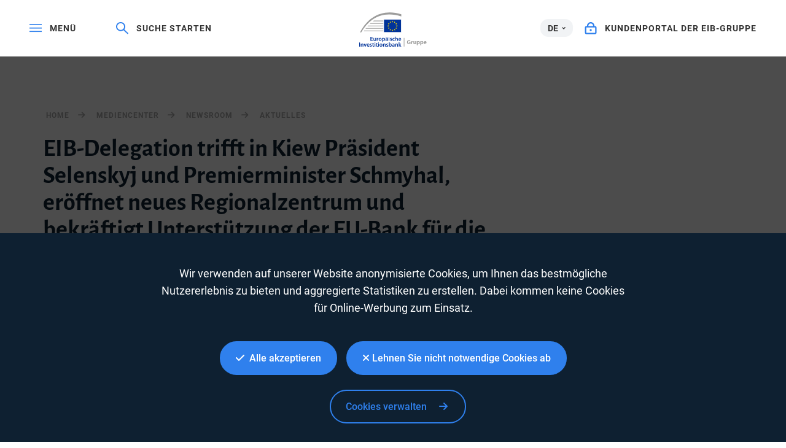

--- FILE ---
content_type: text/html; charset=utf-8
request_url: https://www.eib.org/de/press/all/2023-471-eib-delegation-to-meet-ukraine-president-zelenskyy-and-prime-minister-shmyhal-in-kyiv-inaugurate-new-regional-hub-and-confirm-eu-bank-s-support-for-ukraine?recommendation=1
body_size: 21682
content:
<!DOCTYPE html>
<html lang="de">
<head>
<meta name="google-site-verification" content="ej7DCzns06I5qrf4Xn5aafoQeDdFowTaWUwsWxCRIxc" />
<meta content="text/html; charset=utf-8" http-equiv="Content-Type"/>
<meta content="IE=9,10,11,edge" http-equiv="X-UA-Compatible"/>
<meta content="width=device-width, initial-scale=1.0" name="viewport"/>
<meta content="350888674962511" property="fb:pages"/>
<link rel="shortcut icon" href="/img/icons/favicons/favicon-32x32.png?v=0.1" sizes="32x32">
<link rel="shortcut icon" href="/img/icons/favicons/favicon-16x16.png?v=0.1" sizes="16x16">
<link rel="shortcut icon" href="/img/icons/favicons/android-chrome-192x192.png?v=0.1" sizes="192x192">
<link rel="shortcut icon" href="/img/icons/favicons/android-chrome-512x512.png?v=0.1" sizes="512x512">
<link rel="apple-touch-icon" href="/img/icons/favicons/apple-touch-icon.png?v=0.1">
<link rel="canonical" href="https://www.eib.org/de/press/all/2023-471-eib-delegation-to-meet-ukraine-president-zelenskyy-and-prime-minister-shmyhal-in-kyiv-inaugurate-new-regional-hub-and-confirm-eu-bank-s-support-for-ukraine" />
<link rel="alternate" href="https://www.eib.org/en/press/all/2023-471-eib-delegation-to-meet-ukraine-president-zelenskyy-and-prime-minister-shmyhal-in-kyiv-inaugurate-new-regional-hub-and-confirm-eu-bank-s-support-for-ukraine" hreflang="en"/>
<link rel="alternate" href="https://www.eib.org/fr/press/all/2023-471-eib-delegation-to-meet-ukraine-president-zelenskyy-and-prime-minister-shmyhal-in-kyiv-inaugurate-new-regional-hub-and-confirm-eu-bank-s-support-for-ukraine" hreflang="fr"/>
<link rel="alternate" href="https://www.eib.org/uk/press/all/2023-471-eib-delegation-to-meet-ukraine-president-zelenskyy-and-prime-minister-shmyhal-in-kyiv-inaugurate-new-regional-hub-and-confirm-eu-bank-s-support-for-ukraine" hreflang="uk"/>
<title lang="de">EIB-Delegation trifft in Kiew Präsident Selenskyj und Premierminister Schmyhal, eröffnet neues Regionalzentrum und bekräftigt Unterstützung der EU-Bank für die Ukraine</title>
<meta name="description" content="Der Präsident der EIB Werner Hoyer und Vizepräsidentin Teresa Czerwińska sind heute nach Kiew gereist, um Präsident Wolodymyr Selenskyj und Premierminister Denys Schmyhal sowie weitere Regierungsvertreter zu treffen. Außerdem werden sie im Beisein von EU-Botschafterin Katarína Mathernová und Vertretern des ukrainischen Ministeriums für Wiederaufbau und des Finanzministeriums das EIB-Regionalzentrum für Osteuropa offiziell eröffnen. Mit diesem Besuch bekräftigt die EIB ihr anhaltendes Engagement, eng mit der Ukraine zusammenzuarbeiten, darunter an einer Reihe neuer Initiativen zur Stärkung der Wirtschaft und der Widerstandsfähigkeit, die aus Mitteln des EIB-Fonds „EU für die Ukraine“ finanziert werden. Sie sollen den dringendsten Infrastrukturbedarf der Ukraine decken und die Wirtschaft des Landes stützen."></meta>
<meta name="twitter:url" content="https://www.eib.org/de/press/all/2023-471-eib-delegation-to-meet-ukraine-president-zelenskyy-and-prime-minister-shmyhal-in-kyiv-inaugurate-new-regional-hub-and-confirm-eu-bank-s-support-for-ukraine"/>
<meta name="twitter:card" content="summary_large_image"/>
<meta name="twitter:site" content="@EIB"/>
<meta name="twitter:creator" content="@EIB"/>
<meta name="twitter:title" content="EIB-Delegation trifft in Kiew Präsident Selenskyj und Premierminister Schmyhal, eröffnet neues Regionalzentrum und bekräftigt Unterstützung der EU-Bank für die Ukraine"/>
<meta name="twitter:description" content="Der Präsident der EIB Werner Hoyer und Vizepräsidentin Teresa Czerwińska sind heute nach Kiew gereist, um Präsident Wolodymyr Selenskyj und Premierminister Denys Schmyhal sowie weitere Regierungsvertreter zu treffen. Außerdem werden sie im Beisein von EU-Botschafterin Katarína Mathernová und Vertretern des ukrainischen Ministeriums für Wiederaufbau und des Finanzministeriums das EIB-Regionalzentrum für Osteuropa offiziell eröffnen. Mit diesem Besuch bekräftigt die EIB ihr anhaltendes Engagement, eng mit der Ukraine zusammenzuarbeiten, darunter an einer Reihe neuer Initiativen zur Stärkung der Wirtschaft und der Widerstandsfähigkeit, die aus Mitteln des EIB-Fonds „EU für die Ukraine“ finanziert werden. Sie sollen den dringendsten Infrastrukturbedarf der Ukraine decken und die Wirtschaft des Landes stützen."/>
<meta name="twitter:image" content="https://www.eib.org/photos/rs/9f37a426-a7e6-42f3-a0ae-1c088491e552/largeprvw/image.jpg"/>
<meta property="og:url" content="https://www.eib.org/de/press/all/2023-471-eib-delegation-to-meet-ukraine-president-zelenskyy-and-prime-minister-shmyhal-in-kyiv-inaugurate-new-regional-hub-and-confirm-eu-bank-s-support-for-ukraine"/>
<meta property="og:title" content="EIB-Delegation trifft in Kiew Präsident Selenskyj und Premierminister Schmyhal, eröffnet neues Regionalzentrum und bekräftigt Unterstützung der EU-Bank für die Ukraine"/>
<meta property="og:description" content="Der Präsident der EIB Werner Hoyer und Vizepräsidentin Teresa Czerwińska sind heute nach Kiew gereist, um Präsident Wolodymyr Selenskyj und Premierminister Denys Schmyhal sowie weitere Regierungsvertreter zu treffen. Außerdem werden sie im Beisein von EU-Botschafterin Katarína Mathernová und Vertretern des ukrainischen Ministeriums für Wiederaufbau und des Finanzministeriums das EIB-Regionalzentrum für Osteuropa offiziell eröffnen. Mit diesem Besuch bekräftigt die EIB ihr anhaltendes Engagement, eng mit der Ukraine zusammenzuarbeiten, darunter an einer Reihe neuer Initiativen zur Stärkung der Wirtschaft und der Widerstandsfähigkeit, die aus Mitteln des EIB-Fonds „EU für die Ukraine“ finanziert werden. Sie sollen den dringendsten Infrastrukturbedarf der Ukraine decken und die Wirtschaft des Landes stützen."/>
<meta property="og:image" content="https://www.eib.org/photos/rs/9f37a426-a7e6-42f3-a0ae-1c088491e552/largeprvw/image.jpg"/>
<meta property="og:site_name" content="European Investment Bank"/>
<meta property="og:type" content="article"/>
<meta property="fb:app_id" content="1214650435266588" />
<script type="application/ld+json">
{
"@context": "https://schema.org",
"@type": "Article",
"mainEntityOfPage": {
"@type": "WebPage",
"@id": "https://www.eib.org/de/press/all/2023-471-eib-delegation-to-meet-ukraine-president-zelenskyy-and-prime-minister-shmyhal-in-kyiv-inaugurate-new-regional-hub-and-confirm-eu-bank-s-support-for-ukraine"
},
"headline": "EIB-Delegation trifft in Kiew Präsident Selenskyj und Premierminister Schmyhal, eröffnet neues Regionalzentrum und bekräftigt Unterstützung der EU-Bank für die Ukraine",
"image": [
"https://www.eib.org/photos/rs/9f37a426-a7e6-42f3-a0ae-1c088491e552/largeprvw/image.jpg"
],
"datePublished": "2023-11-27 09:00",
"dateModified": "2023-12-4 12:04",
"author": {
"@type": "Person",
"name": "EIB"
},
"publisher": {
"@type": "Organization",
"name": "European Investment Bank",
"logo": {
"@type": "ImageObject",
"url": "https://www.eib.org/img/logos/logo23/eib-logo-hori-en.png"
}
},
"description": "Der Präsident der EIB Werner Hoyer und Vizepräsidentin Teresa Czerwińska sind heute nach Kiew gereist, um Präsident Wolodymyr Selenskyj und Premierminister Denys Schmyhal sowie weitere Regierungsvertreter zu treffen. Außerdem werden sie im Beisein von EU-Botschafterin Katarína Mathernová und Vertretern des ukrainischen Ministeriums für Wiederaufbau und des Finanzministeriums das EIB-Regionalzentrum für Osteuropa offiziell eröffnen. Mit diesem Besuch bekräftigt die EIB ihr anhaltendes Engagement, eng mit der Ukraine zusammenzuarbeiten, darunter an einer Reihe neuer Initiativen zur Stärkung der Wirtschaft und der Widerstandsfähigkeit, die aus Mitteln des EIB-Fonds „EU für die Ukraine“ finanziert werden. Sie sollen den dringendsten Infrastrukturbedarf der Ukraine decken und die Wirtschaft des Landes stützen."
}
</script>
<script>
window.dataLayer = window.dataLayer || [];
dataLayer.push ({
"content_title" : "EIB-Delegation trifft in Kiew Präsident Selenskyj und Premierminister Schmyhal, eröffnet neues Regionalzentrum und bekräftigt Unterstützung der EU-Bank für die Ukraine",
"content_title_en": "EIB Delegation to meet Ukraine President Zelenskyy and Prime Minister Shmyhal in Kyiv, inaugurate new Regional Hub and confirm the EU bank’s support for Ukraine"
})
</script>
<style>
menu.eib-mega-menu{display:none}img.lozad {width:100%;height:100%;object-fit:cover;object-position:center;will-change:filter;display:block;}
</style>
<link rel="stylesheet" href="https://tech.eib.org/_tools/mix/css/eib-font.css">
<link rel="stylesheet" href="https://tech.eib.org/_tools/mix/css/main/app.css">
<link rel="stylesheet" href="https://tech.eib.org/_tools/mix/font/fontawesome-pro/css/all.min.css"/>
<link rel="stylesheet" href="https://tech.eib.org/_tools/front/css/framework/bootstrap.min.css">
<link rel="stylesheet" href="https://tech.eib.org/_tools/front/css/framework/jquery-ui.min.css">
<link rel="stylesheet" href="https://tech.eib.org/_tools/front/css/framework/swiper-bundle.min.css">
<link rel="stylesheet" href="https://tech.eib.org/_tools/front/css/framework/flag-icon.min.css">
<link rel="stylesheet" href="https://tech.eib.org/_tools/front/css/framework/doddy.min.css?v=1.1">
<link rel="stylesheet" href="https://tech.eib.org/_tools/front/css/framework/layout.min.css?v=1.4">
<link rel="stylesheet" href="https://tech.eib.org/_tools/front/css/old-page/style.min.css?v=1.5">
<link rel="stylesheet" href="https://tech.eib.org/_tools/front/css/framework/typo-eib.min.css">
<link rel="stylesheet" href="https://tech.eib.org/_tools/front/css/generic/menu/menu.css?v=1.2">
<link rel="stylesheet" href="https://tech.eib.org/_tools/front/css/framework/slick.min.css">
<link rel="stylesheet" href="https://tech.eib.org/_tools/front/css/framework/modules/modules.min.css?v=1">
<link rel="stylesheet" href="https://tech.eib.org/_tools/front/css/framework/jquery.fancybox.min.css">
<link href="https://tech.eib.org/_tools/front/css/framework/rl/menu-rl-cascade.css?v=1.6" rel="stylesheet" type="text/css"/>
<link href="https://tech.eib.org/_tools/front/css/framework/rl/header.css?v=1" media="screen" rel="stylesheet" type="text/css"/>
<link href="https://tech.eib.org/_tools/front/css/framework/rl/primer/primer.css" rel="stylesheet" type="text/css"/>
<link rel="stylesheet" href="https://tech.eib.org/_tools/front/css/framework/rl/footer.css?v=0.6">
<link rel="stylesheet" href="https://tech.eib.org/_tools/front/css/old-page/bootstrap_rl.css?v=1.3">
<link rel="stylesheet" href="https://tech.eib.org/_tools/front/css/framework/rl/eib-styles_cascade.css?v=1.20">
<link rel="stylesheet" href="https://tech.eib.org/_tools/front/css/framework/flipdown/flipdown.min.css">
<link href="https://tech.eib.org/_tools/front/css/fm/all-style.css?v=2.66" media="screen" rel="stylesheet" type="text/css"/>
<link href="https://tech.eib.org/_tools/mix/css/gallery/thumbnail-gallery.css?v=1.3" media="screen" rel="stylesheet"type="text/css" />
<link href="https://tech.eib.org/_tools/front/css/fm/component/mosaic.css" media="screen" rel="stylesheet" type="text/css"/>
<link rel="stylesheet" media="print" href="https://tech.eib.org/_tools/front/css/generic/print.css?version=1.1"/>
<script charset="UTF-8" src="https://tech.eib.org/_tools/front/js/include-google.js" type="text/javascript"></script>
</head>
<body>
<header>
<!-- start menu -->
<menu class="eib-mega-menu eib-mega-menu--v2 eib-mega-menu--light menu-light">
<a class="eib-mega-menu__search eib-mega-menu__icon-link">
<svg width="20" height="20" viewbox="0 0 20 20" fill="inherit" xmlns="http://www.w3.org/2000/svg">
<path d="M19.9399 18.1499L13.4474 11.8017C14.4549 10.5282 14.9999 8.97107 14.9999 7.3333C14.9999 5.37287 14.2174 3.53465 12.8024 2.14866C11.3874 0.762663 9.50246 0 7.49997 0C5.49748 0 3.61248 0.765108 2.19749 2.14866C0.779996 3.53221 0 5.37287 0 7.3333C0 9.29129 0.782496 11.1344 2.19749 12.5179C3.61248 13.9039 5.49498 14.6666 7.49997 14.6666C9.17496 14.6666 10.765 14.1337 12.0674 13.1511L18.5599 19.4968C18.579 19.5154 18.6016 19.5302 18.6264 19.5403C18.6513 19.5504 18.678 19.5556 18.7049 19.5556C18.7318 19.5556 18.7585 19.5504 18.7834 19.5403C18.8083 19.5302 18.8309 19.5154 18.8499 19.4968L19.9399 18.4335C19.959 18.4149 19.9741 18.3928 19.9844 18.3684C19.9947 18.3441 20 18.318 20 18.2917C20 18.2654 19.9947 18.2393 19.9844 18.215C19.9741 18.1906 19.959 18.1685 19.9399 18.1499ZM11.46 11.2053C10.4 12.2393 8.99496 12.8088 7.49997 12.8088C6.00497 12.8088 4.59998 12.2393 3.53998 11.2053C2.48249 10.1688 1.89999 8.79507 1.89999 7.3333C1.89999 5.87153 2.48249 4.49531 3.53998 3.46132C4.59998 2.42732 6.00497 1.85777 7.49997 1.85777C8.99496 1.85777 10.4025 2.42488 11.46 3.46132C12.5174 4.49776 13.0999 5.87153 13.0999 7.3333C13.0999 8.79507 12.5174 10.1713 11.46 11.2053Z" fill="inherit"></path>
</svg> <span>Suche starten</span> </a>
<span class="eib-mega-menu__languages eib-select"> <span class="eib-select__label">DE</span>
<ul class="eib-select__dropdown">
<li class="eib-select__option"><a class="eib-select__link" href="?lang=en">EN</a></li>
<li class="eib-select__option"><a class="eib-select__link" href="?lang=fr">FR</a></li>
</ul> </span>
<a class="eib-mega-menu__toggle eib-mega-menu__icon-link">
<svg width="24" height="16" viewbox="0 0 24 16" fill="#fff" xmlns="http://www.w3.org/2000/svg">
<rect width="24" height="2" fill="inherit"></rect>
<rect y="6.64648" width="24" height="2" fill="inherit"></rect>
<rect y="13.2939" width="24" height="2" fill="inherit"></rect>
</svg> <span>menü</span> </a> <a href='/de/index.htm' class="eib-mega-menu__logo-horizontal default-eib" title="Europäische Investitionsbank-Gruppe">
<svg xmlns="http://www.w3.org/2000/svg" viewBox="0 0 420.33 211.1">
<defs>
<style>
.cls-1 {
fill: none;
}
.cls-1,
.cls-2,
.cls-3,
.cls-4 {
stroke-width: 0px;
}
.cls-2 {
fill: #9d9d9c;
}
.cls-3 {
fill: #ffde00;
}
.cls-4 {
fill: #039;
}
</style>
</defs>
<g id="Base">
<rect class="cls-4 flagbackground-color" x="152.54" y="43.16" width="109.24" height="80.24"></rect>
<polygon class="cls-3 star-color" points="208.11 55.21 212.29 55.21 208.92 57.84 210.23 62.01 206.87 59.44 203.51 62.01 204.84 57.84 201.44 55.21 205.61 55.21 206.87 51.15 208.11 55.21"></polygon>
<polygon class="cls-3 star-color" points="208.25 108.85 212.44 108.85 209.07 111.39 210.38 115.39 207.02 112.92 203.66 115.39 204.99 111.39 201.58 108.85 205.76 108.85 207.02 104.94 208.25 108.85"></polygon>
<polygon class="cls-3 star-color" points="221.52 105.3 225.71 105.3 222.34 107.83 223.65 111.84 220.29 109.36 216.93 111.84 218.26 107.83 214.85 105.3 219.03 105.3 220.29 101.39 221.52 105.3"></polygon>
<polygon class="cls-3 star-color" points="221.52 58.79 225.71 58.79 222.34 61.32 223.65 65.33 220.29 62.86 216.93 65.33 218.26 61.32 214.85 58.79 219.03 58.79 220.29 54.88 221.52 58.79"></polygon>
<polygon class="cls-3 star-color" points="231.37 68.64 235.56 68.64 232.18 71.17 233.49 75.18 230.14 72.71 226.78 75.18 228.11 71.17 224.7 68.64 228.87 68.64 230.14 64.73 231.37 68.64"></polygon>
<polygon class="cls-3 star-color" points="231.37 95.58 235.56 95.58 232.18 98.12 233.49 102.13 230.14 99.65 226.78 102.13 228.11 98.12 224.7 95.58 228.87 95.58 230.14 91.67 231.37 95.58"></polygon>
<polygon class="cls-3 star-color" points="235.06 81.91 239.25 81.91 235.88 84.44 237.19 88.45 233.83 85.97 230.47 88.45 231.8 84.44 228.39 81.91 232.56 81.91 233.83 78 235.06 81.91"></polygon>
<polygon class="cls-3 star-color" points="194.58 58.82 198.76 58.82 195.39 61.36 196.7 65.37 193.34 62.89 189.98 65.37 191.31 61.36 187.91 58.82 192.08 58.82 193.34 54.91 194.58 58.82"></polygon>
<polygon class="cls-3 star-color" points="185 68.67 189.19 68.67 185.82 71.2 187.12 75.21 183.77 72.74 180.41 75.21 181.73 71.2 178.33 68.67 182.51 68.67 183.77 64.76 185 68.67"></polygon>
<polygon class="cls-3 star-color" points="181.45 81.94 185.63 81.94 182.26 84.47 183.57 88.48 180.21 86.01 176.85 88.48 178.18 84.47 174.78 81.94 178.95 81.94 180.21 78.03 181.45 81.94"></polygon>
<polygon class="cls-3 star-color" points="185 95.62 189.19 95.62 185.82 98.15 187.12 102.16 183.77 99.69 180.41 102.16 181.73 98.15 178.33 95.62 182.51 95.62 183.77 91.71 185 95.62"></polygon>
<polygon class="cls-3 star-color" points="194.72 105.33 198.9 105.33 195.53 107.86 196.83 111.87 193.48 109.4 190.12 111.87 191.45 107.86 188.05 105.33 192.22 105.33 193.48 101.42 194.72 105.33"></polygon>
<rect class="cls-1" x="149.67" y="40.29" width="114.98" height="85.98"></rect>
<path class="cls-2 lines-color" d="m261.8,11.36v13.97c-26.39-8.33-51.73-12.53-75.68-12.53-38.96,0-74.42,11.08-105.37,32.92-26,18.35-48.96,44.41-68.48,77.67h-7.17C46.38,43.64,111.52,0,190.38,0c23.12,0,47.02,3.81,71.42,11.36Z"></path>
<path class="cls-2 lines-color" d="m149.67,50.83v3.89h-65.17c.57-.42,1.15-.83,1.73-1.24.76-.54,1.52-1.07,2.29-1.58.02-.02.03-.03.05-.03.61-.36,1.21-.7,1.82-1.04h59.28Z"></path>
<polygon class="cls-2 lines-color" points="70.33 66.07 149.67 66.07 149.67 69.96 66.05 69.96 70.33 66.07"></polygon>
<polygon class="cls-2 lines-color" points="54.59 81.52 149.67 81.52 149.67 85.42 51.06 85.42 54.59 81.52"></polygon>
<polygon class="cls-2 lines-color" points="41.79 96.64 149.67 96.64 149.67 100.53 38.8 100.53 41.79 96.64"></polygon>
<path class="cls-2 lines-color" d="m149.67,111.84v3.89H28.18c.85-1.31,1.71-2.61,2.58-3.89h118.91Z"></path>
<rect class="cls-2" x="277.27" y="157.42" width="3.71" height="53.31" />
</g>
<g id="DE">
<path class="cls-4 logotext-color" d="m83.89,164.36h-9.33v7.28h10.44v3.71h-14.95v-24.77h14.4v3.71h-9.88v6.39h9.33v3.67Z" />
<path class="cls-4 logotext-color" d="m104.46,169.98c0,2.13.07,3.9.15,5.37h-3.93l-.22-2.68h-.11c-.77,1.25-2.54,3.09-5.77,3.09s-6.21-1.95-6.21-7.79v-10.51h4.52v9.74c0,2.98.96,4.89,3.34,4.89,1.84,0,3.01-1.25,3.45-2.42.18-.37.26-.88.26-1.4v-10.8h4.52v12.53Z" />
<path class="cls-4 logotext-color" d="m109.35,163.22c0-2.42-.04-4.19-.15-5.77h3.89l.18,3.38h.11c.88-2.5,2.98-3.79,4.92-3.79.44,0,.7.04,1.07.11v4.23c-.4-.07-.81-.11-1.36-.11-2.13,0-3.64,1.36-4.04,3.42-.07.4-.11.88-.11,1.36v9.3h-4.52v-12.13Z" />
<path class="cls-4 logotext-color" d="m129.93,175.75c-5.03,0-8.97-3.45-8.97-9.22s3.86-9.48,9.26-9.48,8.89,3.75,8.89,9.19c0,6.58-4.63,9.52-9.15,9.52h-.04Zm.15-3.27c2.57,0,4.37-2.5,4.37-6.14,0-2.79-1.25-6.03-4.34-6.03s-4.48,3.12-4.48,6.1c0,3.45,1.73,6.06,4.41,6.06h.04Z" />
<path class="cls-4 logotext-color" d="m142.83,163.4c0-2.35-.07-4.26-.15-5.95h3.97l.22,2.76h.07c1.32-2.02,3.42-3.16,6.14-3.16,4.12,0,7.53,3.53,7.53,9.11,0,6.47-4.08,9.59-8.16,9.59-2.24,0-4.12-.96-5.03-2.39h-.07v9.26h-4.52v-19.22Zm4.52,4.45c0,.44.04.85.11,1.25.48,1.84,2.06,3.16,4,3.16,2.87,0,4.56-2.39,4.56-5.92,0-3.16-1.54-5.73-4.45-5.73-1.87,0-3.6,1.36-4.08,3.34-.07.37-.15.77-.15,1.14v2.76Z" />
<path class="cls-4 logotext-color" d="m178.21,171.04c0,1.62.07,3.2.29,4.3h-4.08l-.33-1.98h-.11c-1.07,1.4-2.94,2.39-5.29,2.39-3.6,0-5.62-2.61-5.62-5.33,0-4.48,4-6.8,10.62-6.76v-.29c0-1.18-.48-3.12-3.64-3.12-1.76,0-3.6.55-4.81,1.32l-.88-2.94c1.32-.81,3.64-1.58,6.47-1.58,5.73,0,7.39,3.64,7.39,7.57v6.43Zm-10.66-16.39c-1.29,0-2.24-1.03-2.24-2.28s.99-2.24,2.31-2.24c1.21,0,2.17.96,2.17,2.24s-.92,2.28-2.2,2.28h-.04Zm6.25,11.94c-3.2-.04-6.25.62-6.25,3.34,0,1.76,1.14,2.57,2.57,2.57,1.84,0,3.12-1.18,3.56-2.46.11-.33.11-.66.11-.99v-2.46Zm1.03-11.94c-1.25,0-2.2-1.03-2.2-2.28s.99-2.24,2.28-2.24,2.21.96,2.21,2.24-.92,2.28-2.21,2.28h-.07Z" />
<path class="cls-4 logotext-color" d="m185.23,154.88c-1.51,0-2.5-1.1-2.5-2.43,0-1.4,1.03-2.46,2.54-2.46s2.5,1.07,2.54,2.46c0,1.32-.99,2.43-2.54,2.43h-.04Zm-2.24,20.47v-17.89h4.52v17.89h-4.52Z" />
<path class="cls-4 logotext-color" d="m192.21,171.15c.99.62,2.94,1.32,4.56,1.32,1.98,0,2.87-.84,2.87-2.02s-.73-1.8-2.94-2.61c-3.49-1.18-4.92-3.09-4.92-5.22,0-3.16,2.61-5.58,6.76-5.58,1.98,0,3.71.48,4.78,1.07l-.92,3.16c-.73-.44-2.2-1.03-3.78-1.03s-2.5.81-2.5,1.91.85,1.65,3.12,2.5c3.27,1.14,4.74,2.79,4.78,5.44,0,3.27-2.54,5.62-7.28,5.62-2.17,0-4.12-.51-5.44-1.25l.92-3.31Z" />
<path class="cls-4 logotext-color" d="m220.87,174.79c-.96.44-2.83.92-5.07.92-5.58,0-9.22-3.6-9.22-9.15s3.67-9.52,9.96-9.52c1.65,0,3.34.37,4.37.81l-.81,3.42c-.73-.37-1.8-.7-3.42-.7-3.45,0-5.51,2.54-5.48,5.81,0,3.67,2.39,5.77,5.48,5.77,1.54,0,2.68-.33,3.56-.7l.62,3.34Z" />
<path class="cls-4 logotext-color" d="m224.22,149.22h4.52v10.66h.07c.55-.85,1.32-1.54,2.24-2.02.92-.51,1.98-.81,3.12-.81,3.05,0,6.25,2.02,6.25,7.75v10.55h-4.52v-10.07c0-2.57-.96-4.56-3.45-4.56-1.76,0-3.01,1.18-3.53,2.54-.15.4-.18.88-.18,1.36v10.73h-4.52v-26.12Z" />
<path class="cls-4 logotext-color" d="m248.43,167.66c.11,3.23,2.65,4.63,5.51,4.63,2.09,0,3.56-.33,4.96-.81l.66,3.09c-1.54.66-3.67,1.14-6.25,1.14-5.81,0-9.22-3.56-9.22-9.04,0-4.96,3.01-9.63,8.74-9.63s7.72,4.78,7.72,8.71c0,.84-.07,1.51-.15,1.91h-11.98Zm7.86-3.16c.04-1.65-.7-4.37-3.71-4.37-2.79,0-3.97,2.54-4.15,4.37h7.86Z" />
<path class="cls-4 logotext-color" d="m4.52,186.01v24.76H0v-24.76h4.52Z" />
<path class="cls-4 logotext-color" d="m9.74,198.21c0-2.06-.07-3.78-.15-5.33h3.93l.22,2.68h.11c.81-1.4,2.76-3.09,5.73-3.09,3.12,0,6.36,2.02,6.36,7.68v10.62h-4.52v-10.1c0-2.57-.96-4.52-3.42-4.52-1.8,0-3.05,1.29-3.53,2.65-.15.37-.22.92-.22,1.43v10.54h-4.52v-12.57Z" />
<path class="cls-4 logotext-color" d="m33.03,192.88l2.9,9.08c.51,1.58.88,3.01,1.21,4.48h.11c.33-1.47.73-2.87,1.21-4.48l2.87-9.08h4.74l-6.83,17.89h-4.45l-6.65-17.89h4.89Z" />
<path class="cls-4 logotext-color" d="m51.55,203.09c.11,3.23,2.65,4.63,5.51,4.63,2.09,0,3.56-.33,4.96-.81l.66,3.09c-1.54.66-3.67,1.14-6.25,1.14-5.81,0-9.22-3.56-9.22-9.04,0-4.96,3.01-9.63,8.74-9.63s7.72,4.78,7.72,8.71c0,.84-.07,1.51-.15,1.91h-11.98Zm7.86-3.16c.04-1.65-.7-4.37-3.71-4.37-2.79,0-3.97,2.54-4.15,4.37h7.86Z" />
<path class="cls-4 logotext-color" d="m67.13,206.58c.99.62,2.94,1.32,4.56,1.32,1.98,0,2.87-.84,2.87-2.02s-.73-1.8-2.94-2.61c-3.49-1.18-4.92-3.09-4.92-5.22,0-3.16,2.61-5.58,6.76-5.58,1.98,0,3.71.48,4.78,1.07l-.92,3.16c-.73-.44-2.2-1.03-3.78-1.03s-2.5.81-2.5,1.91.85,1.65,3.12,2.5c3.27,1.14,4.74,2.79,4.78,5.44,0,3.27-2.54,5.62-7.28,5.62-2.17,0-4.12-.51-5.44-1.25l.92-3.31Z" />
<path class="cls-4 logotext-color" d="m87.82,188.29v4.59h4.3v3.38h-4.3v7.86c0,2.21.59,3.31,2.31,3.31.81,0,1.25-.04,1.76-.18l.07,3.42c-.66.26-1.87.48-3.27.48-1.69,0-3.05-.55-3.9-1.47-.99-1.03-1.43-2.68-1.43-5.03v-8.38h-2.54v-3.38h2.54v-3.34l4.45-1.25Z" />
<path class="cls-4 logotext-color" d="m97.78,190.31c-1.51,0-2.5-1.1-2.5-2.42,0-1.4,1.03-2.46,2.54-2.46s2.5,1.07,2.54,2.46c0,1.32-.99,2.42-2.54,2.42h-.04Zm-2.24,20.47v-17.89h4.52v17.89h-4.52Z" />
<path class="cls-4 logotext-color" d="m110.12,188.29v4.59h4.3v3.38h-4.3v7.86c0,2.21.59,3.31,2.31,3.31.81,0,1.25-.04,1.76-.18l.07,3.42c-.66.26-1.87.48-3.27.48-1.69,0-3.05-.55-3.9-1.47-.99-1.03-1.43-2.68-1.43-5.03v-8.38h-2.54v-3.38h2.54v-3.34l4.45-1.25Z" />
<path class="cls-4 logotext-color" d="m120.08,190.31c-1.51,0-2.5-1.1-2.5-2.42,0-1.4,1.03-2.46,2.54-2.46s2.5,1.07,2.54,2.46c0,1.32-.99,2.42-2.54,2.42h-.04Zm-2.24,20.47v-17.89h4.52v17.89h-4.52Z" />
<path class="cls-4 logotext-color" d="m135.07,211.18c-5.03,0-8.97-3.45-8.97-9.22s3.86-9.48,9.26-9.48,8.89,3.75,8.89,9.19c0,6.58-4.63,9.52-9.15,9.52h-.04Zm.15-3.27c2.57,0,4.37-2.5,4.37-6.14,0-2.79-1.25-6.03-4.34-6.03s-4.48,3.12-4.48,6.1c0,3.45,1.73,6.06,4.41,6.06h.04Z" />
<path class="cls-4 logotext-color" d="m147.97,198.21c0-2.06-.07-3.78-.15-5.33h3.93l.22,2.68h.11c.81-1.4,2.76-3.09,5.73-3.09,3.12,0,6.36,2.02,6.36,7.68v10.62h-4.52v-10.1c0-2.57-.96-4.52-3.42-4.52-1.8,0-3.05,1.29-3.53,2.65-.15.37-.22.92-.22,1.43v10.54h-4.52v-12.57Z" />
<path class="cls-4 logotext-color" d="m168.8,206.58c.99.62,2.94,1.32,4.56,1.32,1.98,0,2.87-.84,2.87-2.02s-.73-1.8-2.94-2.61c-3.49-1.18-4.92-3.09-4.92-5.22,0-3.16,2.61-5.58,6.76-5.58,1.98,0,3.71.48,4.78,1.07l-.92,3.16c-.74-.44-2.21-1.03-3.78-1.03s-2.5.81-2.5,1.91.84,1.65,3.12,2.5c3.27,1.14,4.74,2.79,4.78,5.44,0,3.27-2.54,5.62-7.27,5.62-2.17,0-4.12-.51-5.44-1.25l.92-3.31Z" />
<path class="cls-4 logotext-color" d="m184.31,184.65h4.52v10.69h.07c1.1-1.73,3.05-2.87,5.73-2.87,4.37,0,7.5,3.64,7.46,9.08,0,6.43-4.08,9.63-8.12,9.63-2.31,0-4.37-.88-5.66-3.09h-.07l-.22,2.68h-3.86c.07-1.21.15-3.2.15-5v-21.13Zm4.52,18.74c0,.37.04.73.11,1.07.48,1.84,2.06,3.16,4,3.16,2.83,0,4.56-2.24,4.56-5.88,0-3.16-1.51-5.73-4.52-5.73-1.84,0-3.53,1.32-4.01,3.31-.07.33-.15.74-.15,1.18v2.9Z" />
<path class="cls-4 logotext-color" d="m219.7,206.47c0,1.62.07,3.2.29,4.3h-4.08l-.33-1.98h-.11c-1.07,1.4-2.94,2.39-5.29,2.39-3.6,0-5.62-2.61-5.62-5.33,0-4.48,4-6.8,10.62-6.76v-.29c0-1.18-.48-3.12-3.64-3.12-1.76,0-3.6.55-4.81,1.32l-.88-2.94c1.32-.81,3.64-1.58,6.47-1.58,5.73,0,7.39,3.64,7.39,7.57v6.43Zm-4.41-4.45c-3.2-.04-6.25.62-6.25,3.34,0,1.76,1.14,2.57,2.57,2.57,1.84,0,3.12-1.18,3.56-2.46.11-.33.11-.66.11-.99v-2.46Z" />
<path class="cls-4 logotext-color" d="m224.47,198.21c0-2.06-.07-3.78-.15-5.33h3.93l.22,2.68h.11c.81-1.4,2.76-3.09,5.73-3.09,3.12,0,6.36,2.02,6.36,7.68v10.62h-4.52v-10.1c0-2.57-.96-4.52-3.42-4.52-1.8,0-3.05,1.29-3.53,2.65-.15.37-.22.92-.22,1.43v10.54h-4.52v-12.57Z" />
<path class="cls-4 logotext-color" d="m250.01,200.74h.07c.44-.7.96-1.47,1.4-2.09l4.37-5.77h5.44l-6.65,7.31,7.57,10.58h-5.55l-5.14-7.9-1.51,1.8v6.1h-4.52v-26.12h4.52v16.09Z" />
<path class="cls-2 lines-color" d="m319.02,194.23c-1.73.59-5,1.4-8.27,1.4-4.52,0-7.79-1.14-10.07-3.31-2.24-2.17-3.49-5.4-3.49-9.04.04-8.23,6.03-12.93,14.15-12.93,3.2,0,5.66.62,6.87,1.18l-1.18,4.52c-1.36-.62-3.01-1.07-5.73-1.07-4.67,0-8.23,2.65-8.23,8.01s3.23,8.12,7.83,8.12c1.25,0,2.28-.15,2.72-.33v-5.22h-3.82v-4.37h9.22v13.04Z" />
<path class="cls-2 lines-color" d="m323.21,183.31c0-2.65-.04-4.37-.15-5.92h4.78l.22,3.34h.15c.92-2.65,3.09-3.75,4.85-3.75.51,0,.77.04,1.18.11v5.25c-.44-.07-.88-.15-1.51-.15-2.06,0-3.45,1.07-3.82,2.83-.07.37-.11.77-.11,1.25v9.08h-5.58v-12.05Z" />
<path class="cls-2 lines-color" d="m354.11,189.6c0,2.35.07,4.26.15,5.77h-4.85l-.26-2.54h-.11c-.7,1.1-2.39,2.94-5.62,2.94-3.67,0-6.32-2.28-6.32-7.83v-10.55h5.58v9.66c0,2.61.85,4.19,2.83,4.19,1.54,0,2.46-1.07,2.79-1.95.15-.33.22-.74.22-1.21v-10.69h5.58v12.2Z" />
<path class="cls-2 lines-color" d="m358.59,183.42c0-2.35-.07-4.34-.15-6.03h4.85l.26,2.5h.07c1.32-1.87,3.38-2.9,5.99-2.9,3.93,0,7.46,3.42,7.46,9.15,0,6.54-4.15,9.63-8.16,9.63-2.17,0-3.86-.88-4.67-2.06h-.07v8.93h-5.58v-19.22Zm5.58,4.23c0,.44.04.81.11,1.18.37,1.51,1.65,2.65,3.27,2.65,2.43,0,3.86-2.02,3.86-5.07,0-2.87-1.29-5.03-3.78-5.03-1.58,0-2.98,1.18-3.34,2.83-.07.29-.11.66-.11.99v2.46Z" />
<path class="cls-2 lines-color" d="m380.57,183.42c0-2.35-.07-4.34-.15-6.03h4.85l.26,2.5h.07c1.32-1.87,3.38-2.9,5.99-2.9,3.93,0,7.46,3.42,7.46,9.15,0,6.54-4.15,9.63-8.16,9.63-2.17,0-3.86-.88-4.67-2.06h-.07v8.93h-5.58v-19.22Zm5.58,4.23c0,.44.04.81.11,1.18.37,1.51,1.65,2.65,3.27,2.65,2.43,0,3.86-2.02,3.86-5.07,0-2.87-1.29-5.03-3.78-5.03-1.58,0-2.98,1.18-3.34,2.83-.07.29-.11.66-.11.99v2.46Z" />
<path class="cls-2 lines-color" d="m406.84,188.16c.18,2.31,2.46,3.42,5.07,3.42,1.91,0,3.45-.26,4.96-.77l.73,3.79c-1.84.77-4.08,1.14-6.5,1.14-6.1,0-9.59-3.53-9.59-9.15,0-4.56,2.87-9.59,9.08-9.59,5.81,0,8.01,4.52,8.01,8.96,0,.96-.11,1.8-.18,2.21h-11.57Zm6.58-3.82c0-1.36-.59-3.64-3.12-3.64-2.39,0-3.34,2.17-3.49,3.64h6.61Z" />
</g>
</svg>
</a>



<a href="https://clientconnect.eib.org" target="_blank" class="eib-mega-menu__connect eib-mega-menu__icon-link">
<svg width="17" height="18" viewbox="0 0 17 18" fill="inherit" xmlns="http://www.w3.org/2000/svg">
<path fill-rule="evenodd" clip-rule="evenodd" d="M11.9937 5.82227V5.71289C11.9937 3.59009 10.3557 2 8.49365 2C6.63159 2 4.99365 3.59009 4.99365 5.71289V5.82227H11.9937ZM13.9937 5.71289C13.9937 2.55762 11.5312 0 8.49365 0C5.45605 0 2.99365 2.55762 2.99365 5.71289V5.8667H2C0.895386 5.8667 0 6.76221 0 7.8667V15.7385C0 16.843 0.895386 17.7385 2 17.7385H14.9983C16.1029 17.7385 16.9983 16.843 16.9983 15.7385V7.8667C16.9983 6.76221 16.1029 5.8667 14.9983 5.8667H13.9937V5.71289ZM14.9983 7.8667H2V15.7385H14.9983V7.8667ZM8.49805 13.2002C9.32642 13.2002 9.99805 12.5435 9.99805 11.7334C9.99805 10.9236 9.32642 10.2668 8.49805 10.2668C7.66968 10.2668 6.99805 10.9236 6.99805 11.7334C6.99805 12.5435 7.66968 13.2002 8.49805 13.2002Z" fill="inherit"></path>
</svg> <span>Kundenportal der EIB-Gruppe</span> </a>
<div class="eib-mega-menu__menu">
<div class="eib-mega-menu__menu-top">
<a class="eib-mega-menu__toggle eib-mega-menu__toggle--close eib-mega-menu__icon-link">
<svg width="19" height="20" viewbox="0 0 19 20" fill="inherit" xmlns="http://www.w3.org/2000/svg">
<line x1="0.707107" y1="1.29289" x2="17.7071" y2="18.2929" stroke="inherit" stroke-width="2" stroke-linejoin="round"></line>
<line x1="17.7071" y1="1.70711" x2="0.707106" y2="18.7071" stroke="inherit" stroke-width="2" stroke-linejoin="round"></line>
</svg> <span>Schließen</span> </a>
<a href="https://clientconnect.eib.org" target="_blank" class="eib-mega-menu__connect eib-mega-menu__connect--mobile eib-mega-menu__icon-link">
<svg width="17" height="18" viewbox="0 0 17 18" fill="inherit" xmlns="http://www.w3.org/2000/svg">
<path fill-rule="evenodd" clip-rule="evenodd" d="M11.9937 5.82227V5.71289C11.9937 3.59009 10.3557 2 8.49365 2C6.63159 2 4.99365 3.59009 4.99365 5.71289V5.82227H11.9937ZM13.9937 5.71289C13.9937 2.55762 11.5312 0 8.49365 0C5.45605 0 2.99365 2.55762 2.99365 5.71289V5.8667H2C0.895386 5.8667 0 6.76221 0 7.8667V15.7385C0 16.843 0.895386 17.7385 2 17.7385H14.9983C16.1029 17.7385 16.9983 16.843 16.9983 15.7385V7.8667C16.9983 6.76221 16.1029 5.8667 14.9983 5.8667H13.9937V5.71289ZM14.9983 7.8667H2V15.7385H14.9983V7.8667ZM8.49805 13.2002C9.32642 13.2002 9.99805 12.5435 9.99805 11.7334C9.99805 10.9236 9.32642 10.2668 8.49805 10.2668C7.66968 10.2668 6.99805 10.9236 6.99805 11.7334C6.99805 12.5435 7.66968 13.2002 8.49805 13.2002Z" fill="inherit"></path>
</svg> <span>Kundenportal der EIB-Gruppe</span> </a>
</div>
<div class="eib-mega-menu__first">
<div class="eib-mega-menu__container">
<form class="eib-mega-menu__search-form" action="">
<span class="eib-typography__secondary-label eib-mega-menu__search-label">Suche starten</span>
<div class="eib-mega-menu__search-bar">
<input class="eib-mega-menu__search-input" type="text" placeholder="Suche starten" data-keywords="["First","Second Sentence","Third Sentence"]" />
<a class="eib-mega-menu__search-button" href="https://www.eib.org/de/search.htm">Suche starten</a>
</div>
</form>
<ul class="eib-mega-menu__list">
<div>
<li class="eib-mega-menu__item eib-mega-menu__item--has-children eib-mega-menu__item--first"> Wer wir sind
<svg width="11" height="17" viewbox="0 0 11 17" fill="none" xmlns="http://www.w3.org/2000/svg">
<path d="M0 14.8775L6.43425 8.42915L0 1.98085L1.98085 0L10.41 8.42915L1.98085 16.8583L0 14.8775Z"></path>
</svg> </li>
<div class="eib-mega-menu__second">
<div class="eib-mega-menu__container">
<span class="eib-mega-menu__back">back</span>
<ul class="eib-mega-menu__list">
<div>
<li class="eib-mega-menu__item eib-mega-menu__item--second"> <a class="eib-mega-menu__link" href="/de/about/index"> Überblick </a> </li>
</div>
<div>
<li class="eib-mega-menu__item eib-mega-menu__item--second"> <a class="eib-mega-menu__link" href="/de/projects/topics/global/index"> EIB Global </a> </li>
</div>
<div>
<li class="eib-mega-menu__item eib-mega-menu__item--second"> <a class="eib-mega-menu__link" href="/de/projects/topics/climate-action/index"> Die Klimabank </a> </li>
</div>
<div>
<li class="eib-mega-menu__item eib-mega-menu__item--has-children eib-mega-menu__item--second"> Die EIB-Gruppe im Überblick
<svg width="11" height="17" viewbox="0 0 11 17" fill="none" xmlns="http://www.w3.org/2000/svg">
<path d="M0 14.8775L6.43425 8.42915L0 1.98085L1.98085 0L10.41 8.42915L1.98085 16.8583L0 14.8775Z"></path>
</svg> </li>
<div class="eib-mega-menu__third">
<div class="eib-mega-menu__container">
<span class="eib-mega-menu__back">back</span>
<ul class="eib-mega-menu__list">
<li class="eib-mega-menu__item eib-mega-menu__item--third"> <a class="eib-mega-menu__link" href="/de/about/at-a-glance/index"> Überblick </a> </li>
<li class="eib-mega-menu__item eib-mega-menu__item--third"> <a class="eib-mega-menu__link" href="/de/about/global-cooperation/index"> Herausforderungen gemeinsam meistern </a> </li>
<li class="eib-mega-menu__item eib-mega-menu__item--third"> <a class="eib-mega-menu__link" href="/de/about/partners/index"> Partner </a> </li>
<li class="eib-mega-menu__item eib-mega-menu__item--third"> <a class="eib-mega-menu__link" href="/de/about/eu-family/index"> Die EIB – ein Mitglied der großen EU-Familie </a> </li>
</ul>
</div>
</div>
</div>
<div>
<li class="eib-mega-menu__item eib-mega-menu__item--has-children eib-mega-menu__item--second"> <a class="eib-mega-menu__link" href="/de/about/at-a-glance/eib-core-strategic-priorities"> Unsere Prioritäten </a> </li>
</div>
<div>
<li class="eib-mega-menu__item eib-mega-menu__item--has-children eib-mega-menu__item--second"> Unsere Ergebnisse
<svg width="11" height="17" viewbox="0 0 11 17" fill="none" xmlns="http://www.w3.org/2000/svg">
<path d="M0 14.8775L6.43425 8.42915L0 1.98085L1.98085 0L10.41 8.42915L1.98085 16.8583L0 14.8775Z"></path>
</svg> </li>
<div class="eib-mega-menu__third">
<div class="eib-mega-menu__container">
<span class="eib-mega-menu__back">back</span>
<ul class="eib-mega-menu__list">
<li class="eib-mega-menu__item eib-mega-menu__item--third"> <a class="eib-mega-menu__link" href="/de/about/key-figures/index"> Überblick </a> </li>
<li class="eib-mega-menu__item eib-mega-menu__item--third"> <a class="eib-mega-menu__link" href="/de/about/key-figures/eib-impacts/index"> Beitrag der EIB-Gruppe zu Beschäftigung und Wachstum </a> </li>
</ul>
</div>
</div>
</div>
<div>
<li class="eib-mega-menu__item eib-mega-menu__item--has-children eib-mega-menu__item--second"> Governance und Struktur
<svg width="11" height="17" viewbox="0 0 11 17" fill="none" xmlns="http://www.w3.org/2000/svg">
<path d="M0 14.8775L6.43425 8.42915L0 1.98085L1.98085 0L10.41 8.42915L1.98085 16.8583L0 14.8775Z"></path>
</svg> </li>
<div class="eib-mega-menu__third">
<div class="eib-mega-menu__container">
<span class="eib-mega-menu__back">back</span>
<ul class="eib-mega-menu__list">
<li class="eib-mega-menu__item eib-mega-menu__item--third"> <a class="eib-mega-menu__link" href="/de/about/governance-and-structure/index"> Überblick </a> </li>
<li class="eib-mega-menu__item eib-mega-menu__item--third"> <a class="eib-mega-menu__link" href="/de/about/governance-and-structure/shareholders/index"> Anteilseigner </a> </li>
<li class="eib-mega-menu__item eib-mega-menu__item--third"> <a class="eib-mega-menu__link" href="/de/about/governance-and-structure/statutory-bodies/index"> Satzungsmäßige Organe </a> </li>
<li class="eib-mega-menu__item eib-mega-menu__item--third"> <a class="eib-mega-menu__link" href="/de/about/governance-and-structure/control-evaluation/index"> Kontrolle und Evaluierung </a> </li>
<li class="eib-mega-menu__item eib-mega-menu__item--third"> <a class="eib-mega-menu__link" href="/de/about/governance-and-structure/organisation/index"> Organisationsstruktur </a> </li>
</ul>
</div>
</div>
</div>
<div>
<li class="eib-mega-menu__item eib-mega-menu__item--has-children eib-mega-menu__item--second"> Unternehmensverantwortung
<svg width="11" height="17" viewbox="0 0 11 17" fill="none" xmlns="http://www.w3.org/2000/svg">
<path d="M0 14.8775L6.43425 8.42915L0 1.98085L1.98085 0L10.41 8.42915L1.98085 16.8583L0 14.8775Z"></path>
</svg> </li>
<div class="eib-mega-menu__third">
<div class="eib-mega-menu__container">
<span class="eib-mega-menu__back">back</span>
<ul class="eib-mega-menu__list">
<li class="eib-mega-menu__item eib-mega-menu__item--third"> <a class="eib-mega-menu__link" href="/de/about/cr/index"> Überblick </a> </li>
<li class="eib-mega-menu__item eib-mega-menu__item--third"> <a class="eib-mega-menu__link" href="/de/about/cr/responsible-finance/index"> Finanzierung </a> </li>
<li class="eib-mega-menu__item eib-mega-menu__item--third"> <a class="eib-mega-menu__link" href="/de/about/cr/responsible-borrower/index"> Mittelbeschaffung </a> </li>
<li class="eib-mega-menu__item eib-mega-menu__item--third"> <a class="eib-mega-menu__link" href="/de/projects/topics/social-sustainability/human-rights/index"> Die EIB und die Menschenrechte </a> </li>
<li class="eib-mega-menu__item eib-mega-menu__item--third"> <a class="eib-mega-menu__link" href="/de/about/cr/internal-commitment/index"> Unser eigener Anspruch </a> </li>
<li class="eib-mega-menu__item eib-mega-menu__item--third"> <a class="eib-mega-menu__link" href="/de/about/cr/environmental-management/index"> Umweltmanagement bei der EIB </a> </li>
<li class="eib-mega-menu__item eib-mega-menu__item--third"> <a class="eib-mega-menu__link" href="/de/about/cr/sdg/index"> Beitrag der EIB-Gruppe zu den Zielen für nachhaltige Entwicklung </a> </li>
</ul>
</div>
</div>
</div>
<div>
<li class="eib-mega-menu__item eib-mega-menu__item--has-children eib-mega-menu__item--second"> Transparenz und Zugang zu Informationen
<svg width="11" height="17" viewbox="0 0 11 17" fill="none" xmlns="http://www.w3.org/2000/svg">
<path d="M0 14.8775L6.43425 8.42915L0 1.98085L1.98085 0L10.41 8.42915L1.98085 16.8583L0 14.8775Z"></path>
</svg> </li>
<div class="eib-mega-menu__third">
<div class="eib-mega-menu__container">
<span class="eib-mega-menu__back">back</span>
<ul class="eib-mega-menu__list">
<li class="eib-mega-menu__item eib-mega-menu__item--third"> <a class="eib-mega-menu__link" href="/de/about/partners/cso/access-information-transparency/index"> Überblick </a> </li>
<li class="eib-mega-menu__item eib-mega-menu__item--third"> <a class="eib-mega-menu__link" href="/de/about/partners/cso/access-information/index"> Transparenz und Informationszugang </a> </li>
<li class="eib-mega-menu__item eib-mega-menu__item--third"> <a class="eib-mega-menu__link" href="/de/about/accountability/complaints/index"> Der Beschwerdemechanismus </a> </li>
<li class="eib-mega-menu__item eib-mega-menu__item--third"> <a class="eib-mega-menu__link" href="/de/about/accountability/project-procurement-complaints/index"> Beschwerden über die Auftragsvergabe bei Projekten </a> </li>
<li class="eib-mega-menu__item eib-mega-menu__item--third"> <a class="eib-mega-menu__link" href="/de/about/accountability/anti-fraud/index"> Untersuchung von Betrug und Fehlverhalten </a> </li>
<li class="eib-mega-menu__item eib-mega-menu__item--third"> <a class="eib-mega-menu__link" href="/de/about/accountability/evaluation/index"> Evaluierung </a> </li>
<li class="eib-mega-menu__item eib-mega-menu__item--third"> <a class="eib-mega-menu__link" href="/de/about/compliance/index"> Compliance </a> </li>
<li class="eib-mega-menu__item eib-mega-menu__item--third"> <a class="eib-mega-menu__link" href="/de/about/partners/cso/consultations/index"> Befragungen der Öffentlichkeit </a> </li>
</ul>
</div>
</div>
</div>
<div>
<li class="eib-mega-menu__item eib-mega-menu__item--has-children eib-mega-menu__item--second"> <a class="eib-mega-menu__link" href="https://www.eif.org/index"> Europäischer Investitionsfonds </a> </li>
</div>
<div>
<li class="eib-mega-menu__item eib-mega-menu__item--has-children eib-mega-menu__item--second"> <a class="eib-mega-menu__link" href="/de/about/partners/eib-institute/index"> Das EIB-Institut </a> </li>
</div>
</ul>
</div>
</div>
</div>
<div>
<li class="eib-mega-menu__item eib-mega-menu__item--has-children eib-mega-menu__item--first"> Unser Angebot
<svg width="11" height="17" viewbox="0 0 11 17" fill="none" xmlns="http://www.w3.org/2000/svg">
<path d="M0 14.8775L6.43425 8.42915L0 1.98085L1.98085 0L10.41 8.42915L1.98085 16.8583L0 14.8775Z"></path>
</svg> </li>
<div class="eib-mega-menu__second">
<div class="eib-mega-menu__container">
<span class="eib-mega-menu__back">back</span>
<ul class="eib-mega-menu__list">
<div>
<li class="eib-mega-menu__item eib-mega-menu__item--second"> <a class="eib-mega-menu__link" href="/de/products/index"> Überblick </a> </li>
</div>
<div>
<li class="eib-mega-menu__item eib-mega-menu__item--has-children eib-mega-menu__item--second"> Darlehen
<svg width="11" height="17" viewbox="0 0 11 17" fill="none" xmlns="http://www.w3.org/2000/svg">
<path d="M0 14.8775L6.43425 8.42915L0 1.98085L1.98085 0L10.41 8.42915L1.98085 16.8583L0 14.8775Z"></path>
</svg> </li>
<div class="eib-mega-menu__third">
<div class="eib-mega-menu__container">
<span class="eib-mega-menu__back">back</span>
<ul class="eib-mega-menu__list">
<li class="eib-mega-menu__item eib-mega-menu__item--third"> <a class="eib-mega-menu__link" href="/de/products/loans/index"> Überblick </a> </li>
<li class="eib-mega-menu__item eib-mega-menu__item--third"> <a class="eib-mega-menu__link" href="/de/products/loans/public-sector/index"> Darlehen für den öffentlichen Sektor </a> </li>
<li class="eib-mega-menu__item eib-mega-menu__item--third"> <a class="eib-mega-menu__link" href="/de/products/loans/framework-public-sector/index"> Rahmendarlehen für den öffentlichen Sektor </a> </li>
<li class="eib-mega-menu__item eib-mega-menu__item--third"> <a class="eib-mega-menu__link" href="/de/products/loans/private-sector/index"> Darlehen für den privaten Sektor </a> </li>
<li class="eib-mega-menu__item eib-mega-menu__item--third"> <a class="eib-mega-menu__link" href="/de/products/loans/sme-mid-caps/index"> Durchleitungsdarlehen für KMU, Midcap-Unternehmen und andere Prioritäten </a> </li>
<li class="eib-mega-menu__item eib-mega-menu__item--third"> <a class="eib-mega-menu__link" href="/de/products/loans/microfinance/index"> Mikrofinanz </a> </li>
</ul>
</div>
</div>
</div>
<div>
<li class="eib-mega-menu__item eib-mega-menu__item--has-children eib-mega-menu__item--second"> Eigenkapital
<svg width="11" height="17" viewbox="0 0 11 17" fill="none" xmlns="http://www.w3.org/2000/svg">
<path d="M0 14.8775L6.43425 8.42915L0 1.98085L1.98085 0L10.41 8.42915L1.98085 16.8583L0 14.8775Z"></path>
</svg> </li>
<div class="eib-mega-menu__third">
<div class="eib-mega-menu__container">
<span class="eib-mega-menu__back">back</span>
<ul class="eib-mega-menu__list">
<li class="eib-mega-menu__item eib-mega-menu__item--third"> <a class="eib-mega-menu__link" href="/de/products/equity/index"> Überblick </a> </li>
<li class="eib-mega-menu__item eib-mega-menu__item--third"> <a class="eib-mega-menu__link" href="/de/products/equity/venture-debt/index"> Venture Debt </a> </li>
<li class="eib-mega-menu__item eib-mega-menu__item--third"> <a class="eib-mega-menu__link" href="/de/products/equity/coinvestment-facilities/index"> Eigenkapital-Ko-Investitionen </a> </li>
<li class="eib-mega-menu__item eib-mega-menu__item--third"> <a class="eib-mega-menu__link" href="/de/products/equity/investment-funds/index"> Beteiligungsfonds </a> </li>
<li class="eib-mega-menu__item eib-mega-menu__item--third"> <a class="eib-mega-menu__link" href="https://www.eif.org/flagship-initiatives/european-tech-champions-initiative/overview"> European Tech Champions Initiative </a> </li>
</ul>
</div>
</div>
</div>
<div>
<li class="eib-mega-menu__item eib-mega-menu__item--has-children eib-mega-menu__item--second"> Garantien
<svg width="11" height="17" viewbox="0 0 11 17" fill="none" xmlns="http://www.w3.org/2000/svg">
<path d="M0 14.8775L6.43425 8.42915L0 1.98085L1.98085 0L10.41 8.42915L1.98085 16.8583L0 14.8775Z"></path>
</svg> </li>
<div class="eib-mega-menu__third">
<div class="eib-mega-menu__container">
<span class="eib-mega-menu__back">back</span>
<ul class="eib-mega-menu__list">
<li class="eib-mega-menu__item eib-mega-menu__item--third"> <a class="eib-mega-menu__link" href="/de/products/guarantees/index"> Überblick </a> </li>
<li class="eib-mega-menu__item eib-mega-menu__item--third"> <a class="eib-mega-menu__link" href="/de/products/guarantees/credit-enhancement/index"> Bonitätsverbesserung bei Projektfinanzierungen </a> </li>
<li class="eib-mega-menu__item eib-mega-menu__item--third"> <a class="eib-mega-menu__link" href="/de/products/guarantees/sme-mid-cap-guarantees/index"> Garantien zur Förderung von KMU, Midcap-Unternehmen und anderen Zielen </a> </li>
</ul>
</div>
</div>
</div>
<div>
<li class="eib-mega-menu__item eib-mega-menu__item--has-children eib-mega-menu__item--second"> <a class="eib-mega-menu__link" href="/de/products/advisory-services/index"> Beratung </a> </li>
</div>
<div>
<li class="eib-mega-menu__item eib-mega-menu__item--has-children eib-mega-menu__item--second"> Mandate und Partnerschaften
<svg width="11" height="17" viewbox="0 0 11 17" fill="none" xmlns="http://www.w3.org/2000/svg">
<path d="M0 14.8775L6.43425 8.42915L0 1.98085L1.98085 0L10.41 8.42915L1.98085 16.8583L0 14.8775Z"></path>
</svg> </li>
<div class="eib-mega-menu__third">
<div class="eib-mega-menu__container">
<span class="eib-mega-menu__back">back</span>
<ul class="eib-mega-menu__list">
<li class="eib-mega-menu__item eib-mega-menu__item--third"> <a class="eib-mega-menu__link" href="/de/products/mandates-partnerships/index"> Überblick </a> </li>
<li class="eib-mega-menu__item eib-mega-menu__item--third"> <a class="eib-mega-menu__link" href="/de/products/mandates-partnerships/investeu/index"> InvestEU </a> </li>
<li class="eib-mega-menu__item eib-mega-menu__item--third"> <a class="eib-mega-menu__link" href="/de/products/mandates-partnerships/rrf/index"> Aufbau- und Resilienzfazilität </a> </li>
<li class="eib-mega-menu__item eib-mega-menu__item--third"> <a class="eib-mega-menu__link" href="/de/products/mandates-partnerships/shared-management-funds/index"> Finanzierungsinstrumente und Fonds mit geteilter Mittelverwaltung </a> </li>
<li class="eib-mega-menu__item eib-mega-menu__item--third"> <a class="eib-mega-menu__link" href="/de/products/mandates-partnerships/ndici/index"> NDICI/Europa in der Welt </a> </li>
<li class="eib-mega-menu__item eib-mega-menu__item--third"> <a class="eib-mega-menu__link" href="/de/products/mandates-partnerships/donor-partnerships/index"> Geberpartnerschaften der EIB </a> </li>
<li class="eib-mega-menu__item eib-mega-menu__item--third"> <a class="eib-mega-menu__link" href="https://www.eib.org/en/products/mandates-partnerships/index.htm#mandates"> Mandate und Partnerschaften </a> </li>
<li class="eib-mega-menu__item eib-mega-menu__item--third"> <a class="eib-mega-menu__link" href="/de/products/egf/index"> Der Europäische Garantiefonds </a> </li>
<li class="eib-mega-menu__item eib-mega-menu__item--third"> <a class="eib-mega-menu__link" href="/de/products/mandates-partnerships/efsi/index"> Der EFSI und sein Erbe </a> </li>
<li class="eib-mega-menu__item eib-mega-menu__item--third"> <a class="eib-mega-menu__link" href="/de/products/mandates-partnerships/eu-blending-facilities/index"> EU-Kombinationsinstrumente </a> </li>
<li class="eib-mega-menu__item eib-mega-menu__item--third"> <a class="eib-mega-menu__link" href="/de/products/mandates-partnerships/eu-trade-competitiveness-programme/index"> Das EU-Programm für Handel und Wettbewerbsfähigkeit in Ägypten, Jordanien, Marokko und Tunesien </a> </li>
</ul>
</div>
</div>
</div>
<div>
<li class="eib-mega-menu__item eib-mega-menu__item--has-children eib-mega-menu__item--second"> One-Stop-Shop
<svg width="11" height="17" viewbox="0 0 11 17" fill="none" xmlns="http://www.w3.org/2000/svg">
<path d="M0 14.8775L6.43425 8.42915L0 1.98085L1.98085 0L10.41 8.42915L1.98085 16.8583L0 14.8775Z"></path>
</svg> </li>
<div class="eib-mega-menu__third">
<div class="eib-mega-menu__container">
<span class="eib-mega-menu__back">back</span>
<ul class="eib-mega-menu__list">
<li class="eib-mega-menu__item eib-mega-menu__item--third"> <a class="eib-mega-menu__link" href="/de/projects/topics/sustainable-cities-regions/urban-development/affordable-and-sustainable-housing"> Wohnraum </a> </li>
<li class="eib-mega-menu__item eib-mega-menu__item--third"> <a class="eib-mega-menu__link" href="/de/projects/topics/security-defence/index"> Sicherheit und Verteidigung </a> </li>
<li class="eib-mega-menu__item eib-mega-menu__item--third"> <a class="eib-mega-menu__link" href="/de/projects/topics/innovation-digital-and-human-capital/techeu/index"> TechEU </a> </li>
</ul>
</div>
</div>
</div>
</ul>
</div>
</div>
</div>
<div>
<li class="eib-mega-menu__item eib-mega-menu__item--has-children eib-mega-menu__item--first"> Unsere Arbeit
<svg width="11" height="17" viewbox="0 0 11 17" fill="none" xmlns="http://www.w3.org/2000/svg">
<path d="M0 14.8775L6.43425 8.42915L0 1.98085L1.98085 0L10.41 8.42915L1.98085 16.8583L0 14.8775Z"></path>
</svg> </li>
<div class="eib-mega-menu__second">
<div class="eib-mega-menu__container">
<span class="eib-mega-menu__back">back</span>
<ul class="eib-mega-menu__list">
<div>
<li class="eib-mega-menu__item eib-mega-menu__item--second"> <a class="eib-mega-menu__link" href="/de/projects/index"> Überblick </a> </li>
</div>
<div>
<li class="eib-mega-menu__item eib-mega-menu__item--has-children eib-mega-menu__item--second"> Unsere Projekte
<svg width="11" height="17" viewbox="0 0 11 17" fill="none" xmlns="http://www.w3.org/2000/svg">
<path d="M0 14.8775L6.43425 8.42915L0 1.98085L1.98085 0L10.41 8.42915L1.98085 16.8583L0 14.8775Z"></path>
</svg> </li>
<div class="eib-mega-menu__third">
<div class="eib-mega-menu__container">
<span class="eib-mega-menu__back">back</span>
<ul class="eib-mega-menu__list">
<li class="eib-mega-menu__item eib-mega-menu__item--third"> <a class="eib-mega-menu__link" href="/de/projects/all/index"> Alle Projekte </a> </li>
<li class="eib-mega-menu__item eib-mega-menu__item--third"> <a class="eib-mega-menu__link" href="/de/projects/pipelines/index"> Vorgeschlagene Projekte </a> </li>
<li class="eib-mega-menu__item eib-mega-menu__item--third"> <a class="eib-mega-menu__link" href="/de/projects/loans/index"> Finanzierte Projekte </a> </li>
</ul>
</div>
</div>
</div>
<div>
<li class="eib-mega-menu__item eib-mega-menu__item--has-children eib-mega-menu__item--second"> Unsere Prioritäten
<svg width="11" height="17" viewbox="0 0 11 17" fill="none" xmlns="http://www.w3.org/2000/svg">
<path d="M0 14.8775L6.43425 8.42915L0 1.98085L1.98085 0L10.41 8.42915L1.98085 16.8583L0 14.8775Z"></path>
</svg> </li>
<div class="eib-mega-menu__third">
<div class="eib-mega-menu__container">
<span class="eib-mega-menu__back">back</span>
<ul class="eib-mega-menu__list">
<li class="eib-mega-menu__item eib-mega-menu__item--third"> <a class="eib-mega-menu__link" href="/de/about/at-a-glance/eib-core-strategic-priorities"> Unsere Arbeit </a> </li>
<li class="eib-mega-menu__item eib-mega-menu__item--third"> <a class="eib-mega-menu__link" href="/de/projects/topics/climate-action/index"> Klima und Umwelt </a> </li>
<li class="eib-mega-menu__item eib-mega-menu__item--third"> <a class="eib-mega-menu__link" href="/de/projects/topics/innovation-digital-and-human-capital/index"> Innovation, Digitalisierung und Humankapital </a> </li>
<li class="eib-mega-menu__item eib-mega-menu__item--third"> <a class="eib-mega-menu__link" href="/de/projects/topics/security-defence/index"> Sicherheit und Verteidigung </a> </li>
<li class="eib-mega-menu__item eib-mega-menu__item--third"> <a class="eib-mega-menu__link" href="/de/projects/topics/regional-development/index"> Regionalentwicklung und Kohäsion </a> </li>
<li class="eib-mega-menu__item eib-mega-menu__item--third"> <a class="eib-mega-menu__link" href="/de/projects/topics/energy-natural-resources/agriculture/index"> Landwirtschaft und Bioökonomie </a> </li>
<li class="eib-mega-menu__item eib-mega-menu__item--third"> <a class="eib-mega-menu__link" href="/de/projects/topics/sustainable-cities-regions/urban-development/affordable-and-sustainable-housing"> Soziale Infrastruktur </a> </li>
<li class="eib-mega-menu__item eib-mega-menu__item--third"> <a class="eib-mega-menu__link" href="/de/projects/topics/global/index"> EIB Weltweit </a> </li>
<li class="eib-mega-menu__item eib-mega-menu__item--third"> <a class="eib-mega-menu__link" href="/de/projects/topics/capital-markets-union/index"> Kapitalmarktunion </a> </li>
</ul>
</div>
</div>
</div>
<div>
<li class="eib-mega-menu__item eib-mega-menu__item--has-children eib-mega-menu__item--second"> Unsere regionalen Schwerpunkte
<svg width="11" height="17" viewbox="0 0 11 17" fill="none" xmlns="http://www.w3.org/2000/svg">
<path d="M0 14.8775L6.43425 8.42915L0 1.98085L1.98085 0L10.41 8.42915L1.98085 16.8583L0 14.8775Z"></path>
</svg> </li>
<div class="eib-mega-menu__third">
<div class="eib-mega-menu__container">
<span class="eib-mega-menu__back">back</span>
<ul class="eib-mega-menu__list">
<li class="eib-mega-menu__item eib-mega-menu__item--third"> <a class="eib-mega-menu__link" href="/de/projects/regions/index"> Überblick </a> </li>
<li class="eib-mega-menu__item eib-mega-menu__item--third"> <a class="eib-mega-menu__link" href="/de/projects/regions/index"> Europäische Union </a> </li>
<li class="eib-mega-menu__item eib-mega-menu__item--third"> <a class="eib-mega-menu__link" href="/de/projects/region/enlargement-countries"> Erweiterungsländer </a> </li>
<li class="eib-mega-menu__item eib-mega-menu__item--third"> <a class="eib-mega-menu__link" href="/de/projects/region/western-balkans"> Westbalkan </a> </li>
<li class="eib-mega-menu__item eib-mega-menu__item--third"> <a class="eib-mega-menu__link" href="/de/projects/region/eastern-neighbourhood"> Östliche Nachbarschaft </a> </li>
<li class="eib-mega-menu__item eib-mega-menu__item--third"> <a class="eib-mega-menu__link" href="/de/projects/region/southern-neighbourhood"> Südliche Nachbarschaft </a> </li>
<li class="eib-mega-menu__item eib-mega-menu__item--third"> <a class="eib-mega-menu__link" href="/de/projects/region/sub-saharan-africa"> Subsahara-Afrika </a> </li>
<li class="eib-mega-menu__item eib-mega-menu__item--third"> <a class="eib-mega-menu__link" href="/de/projects/region/latin-america-caribbean"> Lateinamerika und Karibik </a> </li>
<li class="eib-mega-menu__item eib-mega-menu__item--third"> <a class="eib-mega-menu__link" href="/de/projects/region/asia-pacific"> Asien und Pazifik </a> </li>
<li class="eib-mega-menu__item eib-mega-menu__item--third"> <a class="eib-mega-menu__link" href="/de/projects/region/efta"> EFTA-Länder </a> </li>
</ul>
</div>
</div>
</div>
<div>
<li class="eib-mega-menu__item eib-mega-menu__item--has-children eib-mega-menu__item--second"> <a class="eib-mega-menu__link" href="/de/projects/map"> Weltkarte Finanzierungen </a> </li>
</div>
<div>
<li class="eib-mega-menu__item eib-mega-menu__item--has-children eib-mega-menu__item--second"> <a class="eib-mega-menu__link" href="/de/projects/cycle/index"> Projektzyklus </a> </li>
</div>
<div>
<li class="eib-mega-menu__item eib-mega-menu__item--has-children eib-mega-menu__item--second"> <a class="eib-mega-menu__link" href="/de/about/accountability/evaluation/index"> Evaluierung </a> </li>
</div>
</ul>
</div>
</div>
</div>
<div>
<li class="eib-mega-menu__item eib-mega-menu__item--has-children eib-mega-menu__item--first"> Mediencenter
<svg width="11" height="17" viewbox="0 0 11 17" fill="none" xmlns="http://www.w3.org/2000/svg">
<path d="M0 14.8775L6.43425 8.42915L0 1.98085L1.98085 0L10.41 8.42915L1.98085 16.8583L0 14.8775Z"></path>
</svg> </li>
<div class="eib-mega-menu__second">
<div class="eib-mega-menu__container">
<span class="eib-mega-menu__back">back</span>
<ul class="eib-mega-menu__list">
<div>
<li class="eib-mega-menu__item eib-mega-menu__item--second"> <a class="eib-mega-menu__link" href="/de/media-centre/index"> Überblick </a> </li>
</div>
<div>
<li class="eib-mega-menu__item eib-mega-menu__item--has-children eib-mega-menu__item--second"> Newsroom
<svg width="11" height="17" viewbox="0 0 11 17" fill="none" xmlns="http://www.w3.org/2000/svg">
<path d="M0 14.8775L6.43425 8.42915L0 1.98085L1.98085 0L10.41 8.42915L1.98085 16.8583L0 14.8775Z"></path>
</svg> </li>
<div class="eib-mega-menu__third">
<div class="eib-mega-menu__container">
<span class="eib-mega-menu__back">back</span>
<ul class="eib-mega-menu__list">
<li class="eib-mega-menu__item eib-mega-menu__item--third"> <a class="eib-mega-menu__link" href="/de/press/index"> Überblick </a> </li>
<li class="eib-mega-menu__item eib-mega-menu__item--third"> <a class="eib-mega-menu__link" href="/de/press/all/index"> Aktuelles </a> </li>
<li class="eib-mega-menu__item eib-mega-menu__item--third"> <a class="eib-mega-menu__link" href="/de/media-centre/contact/press"> Pressekontakte </a> </li>
</ul>
</div>
</div>
</div>
<div>
<li class="eib-mega-menu__item eib-mega-menu__item--has-children eib-mega-menu__item--second"> Storys und Essays
<svg width="11" height="17" viewbox="0 0 11 17" fill="none" xmlns="http://www.w3.org/2000/svg">
<path d="M0 14.8775L6.43425 8.42915L0 1.98085L1.98085 0L10.41 8.42915L1.98085 16.8583L0 14.8775Z"></path>
</svg> </li>
<div class="eib-mega-menu__third">
<div class="eib-mega-menu__container">
<span class="eib-mega-menu__back">back</span>
<ul class="eib-mega-menu__list">
<li class="eib-mega-menu__item eib-mega-menu__item--third"> <a class="eib-mega-menu__link" href="/de/blog/index"> Überblick </a> </li>
<li class="eib-mega-menu__item eib-mega-menu__item--third"> <a class="eib-mega-menu__link" href="/de/stories/all/index"> Storys </a> </li>
<li class="eib-mega-menu__item eib-mega-menu__item--third"> <a class="eib-mega-menu__link" href="/de/essays/index"> Essays </a> </li>
<li class="eib-mega-menu__item eib-mega-menu__item--third"> <a class="eib-mega-menu__link" href="/de/podcasts/index"> Podcasts </a> </li>
<li class="eib-mega-menu__item eib-mega-menu__item--third"> <a class="eib-mega-menu__link" href="/de/cartoons/index"> Cartoons </a> </li>
</ul>
</div>
</div>
</div>
<div>
<li class="eib-mega-menu__item eib-mega-menu__item--has-children eib-mega-menu__item--second"> <a class="eib-mega-menu__link" href="/de/videos/index"> Videosammlung </a> </li>
</div>
<div>
<li class="eib-mega-menu__item eib-mega-menu__item--has-children eib-mega-menu__item--second"> <a class="eib-mega-menu__link" href="/de/events/index"> Veranstaltungen </a> </li>
</div>
<div>
<li class="eib-mega-menu__item eib-mega-menu__item--has-children eib-mega-menu__item--second"> <a class="eib-mega-menu__link" href="/de/newsletters/index"> Newsletter </a> </li>
</div>
<div>
<li class="eib-mega-menu__item eib-mega-menu__item--has-children eib-mega-menu__item--second"> <a class="eib-mega-menu__link" href="/de/registers/index"> Öffentliches Register </a> </li>
</div>
<div>
<li class="eib-mega-menu__item eib-mega-menu__item--has-children eib-mega-menu__item--second"> EIB-Umfragen
<svg width="11" height="17" viewbox="0 0 11 17" fill="none" xmlns="http://www.w3.org/2000/svg">
<path d="M0 14.8775L6.43425 8.42915L0 1.98085L1.98085 0L10.41 8.42915L1.98085 16.8583L0 14.8775Z"></path>
</svg> </li>
<div class="eib-mega-menu__third">
<div class="eib-mega-menu__container">
<span class="eib-mega-menu__back">back</span>
<ul class="eib-mega-menu__list">
<li class="eib-mega-menu__item eib-mega-menu__item--third"> <a class="eib-mega-menu__link" href="/de/surveys/index"> Überblick </a> </li>
<li class="eib-mega-menu__item eib-mega-menu__item--third"> <a class="eib-mega-menu__link" href="/de/surveys/climate-survey/index"> EIB-Klimaumfrage </a> </li>
</ul>
</div>
</div>
</div>
<div>
<li class="eib-mega-menu__item eib-mega-menu__item--has-children eib-mega-menu__item--second"> Fotoarchiv
<svg width="11" height="17" viewbox="0 0 11 17" fill="none" xmlns="http://www.w3.org/2000/svg">
<path d="M0 14.8775L6.43425 8.42915L0 1.98085L1.98085 0L10.41 8.42915L1.98085 16.8583L0 14.8775Z"></path>
</svg> </li>
<div class="eib-mega-menu__third">
<div class="eib-mega-menu__container">
<span class="eib-mega-menu__back">back</span>
<ul class="eib-mega-menu__list">
<li class="eib-mega-menu__item eib-mega-menu__item--third"> <a class="eib-mega-menu__link" href="/de/media-centre/photos/index"> Überblick </a> </li>
</ul>
</div>
</div>
</div>
<div>
<li class="eib-mega-menu__item eib-mega-menu__item--has-children eib-mega-menu__item--second"> <a class="eib-mega-menu__link" href="/de/infographics/index"> Infografiken </a> </li>
</div>
<div>
<li class="eib-mega-menu__item eib-mega-menu__item--has-children eib-mega-menu__item--second"> <a class="eib-mega-menu__link" href="/de/about/at-a-glance/logo"> Unser Logo </a> </li>
</div>
</ul>
</div>
</div>
</div>
<div>
<li class="eib-mega-menu__item eib-mega-menu__item--has-children eib-mega-menu__item--first"> Publikationen und Research
<svg width="11" height="17" viewbox="0 0 11 17" fill="none" xmlns="http://www.w3.org/2000/svg">
<path d="M0 14.8775L6.43425 8.42915L0 1.98085L1.98085 0L10.41 8.42915L1.98085 16.8583L0 14.8775Z"></path>
</svg> </li>
<div class="eib-mega-menu__second">
<div class="eib-mega-menu__container">
<span class="eib-mega-menu__back">back</span>
<ul class="eib-mega-menu__list">
<div>
<li class="eib-mega-menu__item eib-mega-menu__item--second"> <a class="eib-mega-menu__link" href="/de/publications-research/index"> Überblick </a> </li>
</div>
<div>
<li class="eib-mega-menu__item eib-mega-menu__item--has-children eib-mega-menu__item--second"> Publikationen
<svg width="11" height="17" viewbox="0 0 11 17" fill="none" xmlns="http://www.w3.org/2000/svg">
<path d="M0 14.8775L6.43425 8.42915L0 1.98085L1.98085 0L10.41 8.42915L1.98085 16.8583L0 14.8775Z"></path>
</svg> </li>
<div class="eib-mega-menu__third">
<div class="eib-mega-menu__container">
<span class="eib-mega-menu__back">back</span>
<ul class="eib-mega-menu__list">
<li class="eib-mega-menu__item eib-mega-menu__item--third"> <a class="eib-mega-menu__link" href="/de/publications/index"> Publikationen suchen </a> </li>
</ul>
</div>
</div>
</div>
<div>
<li class="eib-mega-menu__item eib-mega-menu__item--has-children eib-mega-menu__item--second"> Unser Research
<svg width="11" height="17" viewbox="0 0 11 17" fill="none" xmlns="http://www.w3.org/2000/svg">
<path d="M0 14.8775L6.43425 8.42915L0 1.98085L1.98085 0L10.41 8.42915L1.98085 16.8583L0 14.8775Z"></path>
</svg> </li>
<div class="eib-mega-menu__third">
<div class="eib-mega-menu__container">
<span class="eib-mega-menu__back">back</span>
<ul class="eib-mega-menu__list">
<li class="eib-mega-menu__item eib-mega-menu__item--third"> <a class="eib-mega-menu__link" href="/de/publications-research/economics/index"> Überblick </a> </li>
<li class="eib-mega-menu__item eib-mega-menu__item--third"> <a class="eib-mega-menu__link" href="/de/publications-research/economics/research/index"> Volkswirtschaft </a> </li>
<li class="eib-mega-menu__item eib-mega-menu__item--third"> <a class="eib-mega-menu__link" href="/de/publications-research/economics/surveys-data/index"> Umfragen und Daten </a> </li>
<li class="eib-mega-menu__item eib-mega-menu__item--third"> <a class="eib-mega-menu__link" href="/de/publications-research/economics/impact/index"> Was die EIB bewirkt </a> </li>
<li class="eib-mega-menu__item eib-mega-menu__item--third"> <a class="eib-mega-menu__link" href="/de/stories/economics/index"> Volkswirtschaft </a> </li>
<li class="eib-mega-menu__item eib-mega-menu__item--third"> <a class="eib-mega-menu__link" href="/de/publications-research/economics/conferences-networks/index"> Fachkonferenzen und Research-Netzwerke </a> </li>
</ul>
</div>
</div>
</div>
<div>
<li class="eib-mega-menu__item eib-mega-menu__item--has-children eib-mega-menu__item--second"> <a class="eib-mega-menu__link" href="/de/publications-research/eib-open-data"> Offene Daten der EIB </a> </li>
</div>
<div>
<li class="eib-mega-menu__item eib-mega-menu__item--has-children eib-mega-menu__item--second"> <a class="eib-mega-menu__link" href="/de/publications-research/open-learning/index"> Online-Lerninhalte </a> </li>
</div>
</ul>
</div>
</div>
</div>
<div>
<li class="eib-mega-menu__item eib-mega-menu__item--has-children eib-mega-menu__item--first"> Die EIB und Sie
<svg width="11" height="17" viewbox="0 0 11 17" fill="none" xmlns="http://www.w3.org/2000/svg">
<path d="M0 14.8775L6.43425 8.42915L0 1.98085L1.98085 0L10.41 8.42915L1.98085 16.8583L0 14.8775Z"></path>
</svg> </li>
<div class="eib-mega-menu__second">
<div class="eib-mega-menu__container">
<span class="eib-mega-menu__back">back</span>
<ul class="eib-mega-menu__list">
<div>
<li class="eib-mega-menu__item eib-mega-menu__item--second"> <a class="eib-mega-menu__link" href="/de/eib-and-you/index"> Überblick </a> </li>
</div>
<div>
<li class="eib-mega-menu__item eib-mega-menu__item--second"> <a class="eib-mega-menu__link" href="/de/products/clients"> Der Weg zu einer Förderung durch die EIB </a> </li>
</div>
<div>
<li class="eib-mega-menu__item eib-mega-menu__item--has-children eib-mega-menu__item--second"> Karriere
<svg width="11" height="17" viewbox="0 0 11 17" fill="none" xmlns="http://www.w3.org/2000/svg">
<path d="M0 14.8775L6.43425 8.42915L0 1.98085L1.98085 0L10.41 8.42915L1.98085 16.8583L0 14.8775Z"></path>
</svg> </li>
<div class="eib-mega-menu__third">
<div class="eib-mega-menu__container">
<span class="eib-mega-menu__back">back</span>
<ul class="eib-mega-menu__list">
<li class="eib-mega-menu__item eib-mega-menu__item--third"> <a class="eib-mega-menu__link" href="/de/about/careers/index"> Überblick </a> </li>
<li class="eib-mega-menu__item eib-mega-menu__item--third"> <a class="eib-mega-menu__link" href="/de/about/careers/categories/index"> Teams bei der EIB </a> </li>
<li class="eib-mega-menu__item eib-mega-menu__item--third"> <a class="eib-mega-menu__link" href="/de/about/careers/diversity-equity-and-inclusion/index"> Diversität, Gleichberechtigung und Inklusion </a> </li>
<li class="eib-mega-menu__item eib-mega-menu__item--third"> <a class="eib-mega-menu__link" href="/de/about/careers/benefits/index"> Vergütung und Benefits </a> </li>
<li class="eib-mega-menu__item eib-mega-menu__item--third"> <a class="eib-mega-menu__link" href="/de/about/careers/recruitment-process/index"> Unser Einstellungsverfahren </a> </li>
</ul>
</div>
</div>
</div>
<div>
<li class="eib-mega-menu__item eib-mega-menu__item--has-children eib-mega-menu__item--second"> Investor Relations
<svg width="11" height="17" viewbox="0 0 11 17" fill="none" xmlns="http://www.w3.org/2000/svg">
<path d="M0 14.8775L6.43425 8.42915L0 1.98085L1.98085 0L10.41 8.42915L1.98085 16.8583L0 14.8775Z"></path>
</svg> </li>
<div class="eib-mega-menu__third">
<div class="eib-mega-menu__container">
<span class="eib-mega-menu__back">back</span>
<ul class="eib-mega-menu__list">
<li class="eib-mega-menu__item eib-mega-menu__item--third"> <a class="eib-mega-menu__link" href="/de/investor-relations/index"> Überblick </a> </li>
<li class="eib-mega-menu__item eib-mega-menu__item--third"> <a class="eib-mega-menu__link" href="/de/investor-relations/products/index"> Wie sich die Bank refinanziert </a> </li>
<li class="eib-mega-menu__item eib-mega-menu__item--third"> <a class="eib-mega-menu__link" href="/de/investor-relations/sustainable-finance/index"> Klimaschutz- und Nachhaltigkeitsanleihen </a> </li>
<li class="eib-mega-menu__item eib-mega-menu__item--third"> <a class="eib-mega-menu__link" href="/de/investor-relations/recentissues/index"> Neueste Emissionen </a> </li>
<li class="eib-mega-menu__item eib-mega-menu__item--third"> <a class="eib-mega-menu__link" href="/de/investor-relations/outstanding-issues/index"> Ausstehende Emissionen </a> </li>
<li class="eib-mega-menu__item eib-mega-menu__item--third"> <a class="eib-mega-menu__link" href="/de/investor-relations/press/index"> Investor Relations News </a> </li>
<li class="eib-mega-menu__item eib-mega-menu__item--third"> <a class="eib-mega-menu__link" href="/de/investor-relations/publications/index"> Investor-Relations-Publikationen </a> </li>
<li class="eib-mega-menu__item eib-mega-menu__item--third"> <a class="eib-mega-menu__link" href="/de/investor-relations/newsletter/index"> Investor Relations Newsletters </a> </li>
<li class="eib-mega-menu__item eib-mega-menu__item--third"> <a class="eib-mega-menu__link" href="/de/investor-relations/retail-faq"> Privatanlegerinnen und ‑anleger – FAQ </a> </li>
</ul>
</div>
</div>
</div>
<div>
<li class="eib-mega-menu__item eib-mega-menu__item--has-children eib-mega-menu__item--second"> <a class="eib-mega-menu__link" href="/de/about/partners/cso/index"> Im Dialog mit der Zivilgesellschaft </a> </li>
</div>
<div>
<li class="eib-mega-menu__item eib-mega-menu__item--has-children eib-mega-menu__item--second"> <a class="eib-mega-menu__link" href="/de/about/procurement/index"> Auftragsvergabe </a> </li>
</div>
<div>
<li class="eib-mega-menu__item eib-mega-menu__item--has-children eib-mega-menu__item--second"> <a class="eib-mega-menu__link" href="/de/media-centre/contact/index"> Kontakt zur EIB </a> </li>
</div>
</ul>
</div>
</div>
</div>
<div>
<li class="eib-mega-menu__item eib-mega-menu__item--has-children eib-mega-menu__item--first"> Leichte Sprache
<svg width="11" height="17" viewbox="0 0 11 17" fill="none" xmlns="http://www.w3.org/2000/svg">
<path d="M0 14.8775L6.43425 8.42915L0 1.98085L1.98085 0L10.41 8.42915L1.98085 16.8583L0 14.8775Z"></path>
</svg> </li>
<div class="eib-mega-menu__second">
<div class="eib-mega-menu__container">
<span class="eib-mega-menu__back">back</span>
<ul class="eib-mega-menu__list">
<div>
<li class="eib-mega-menu__item eib-mega-menu__item--second"> <a class="eib-mega-menu__link" href="/de/easy-to-read/eib-at-a-glance"> Die EIB im Überblick </a> </li>
</div>
<div>
<li class="eib-mega-menu__item eib-mega-menu__item--second"> <a class="eib-mega-menu__link" href="/de/easy-to-read/global"> Die EIB und Entwicklung </a> </li>
</div>
<div>
<li class="eib-mega-menu__item eib-mega-menu__item--second"> <a class="eib-mega-menu__link" href="/de/easy-to-read/climate-action"> Die EIB und das Klima </a> </li>
</div>
<div>
<li class="eib-mega-menu__item eib-mega-menu__item--second"> <a class="eib-mega-menu__link" href="/de/easy-to-read/eib-smes"> Die EIB un KMU </a> </li>
</div>
<div>
<li class="eib-mega-menu__item eib-mega-menu__item--second"> <a class="eib-mega-menu__link" href="/de/easy-to-read/eib-ukraine"> Die EIB und die Ukraine </a> </li>
</div>
</ul>
</div>
</div>
</div>
</ul>
</div>
<div class="eib-mega-menu__results">
<div class="eib-mega-menu__results-head">
<span class="eib-typography__secondary-label eib-mega-menu__search-label">Ergebnisse</span>
<br />
<span class="eib-mega-menu__results-title">Top-5-Suchergebnisse</span>
<a href="https://www.eib.org/de/search.htm" class="eib-typography__secondary-label eib-mega-menu__search-label eib-mega-menu__search-label--advanced">Alle Ergebnisse anzeigen <i class="far fa-arrow-right"></i></a>
<a href="https://www.eib.org/de/search.htm" class="eib-typography__secondary-label eib-mega-menu__search-label eib-mega-menu__search-label--advanced-static">Erweiterte Suche <i class="far fa-arrow-right"></i></a>
</div>
<div class="eib-mega-menu__results-top">
<span class="eib-mega-menu__results-title-search-keywords">Häufigste Suchbegriffe</span>
<ul class="eib-mega-menu__results-popular-queries">
</ul>
</div>
<div class="eib-mega-menu__results-page">
<span class="eib-mega-menu__results-title-search-most-visited">Meistbesuchte Seiten</span>
<ul class="eib-mega-menu__results-popular-results">
</ul>
</div>
<ul class="eib-mega-menu__results-list">
</ul>
</div>
</div>
</div>
<div class="eib-mega-menu__overlay"></div>
</menu> <!-- end menu -->
<div class="header-title container container-col-8-left press-releases">
<div class="header-title__wrapper ">
<div class="header_title__row ">
<div class="breadcrumb-bottom ">
<!--new breadcrumb-->
<div class="breadcrumb-wrapper">
<div class="breadcrumbs-container">
<ul class="breadcrumbs breadcrumbs-list eib-typography__secondary-label">
<li class="breadcrumbs__item breadcrumbs__home">
<a class="cursor-pointer sub-item"
href="/de/index">
Home
</a>
<span class="breadcrumbs-toggle" data-toggle="dropdown">
<i class="fa fa-arrow-right"></i>
<ul class="dropdown-menu eib-typography__secondary-label"
>
<li>
<a class="cursor-pointer"
href="/de/about/index">
Wer wir sind
</a>
</li>
<li>
<a class="cursor-pointer"
href="/de/products/index">
Unser Angebot
</a>
</li>
<li>
<a class="cursor-pointer"
href="/de/projects/index">
Unsere Arbeit
</a>
</li>
<li>
<a class="cursor-pointer"
href="/de/media-centre/index">
Mediencenter
</a>
</li>
<li>
<a class="cursor-pointer"
href="/de/publications-research/index">
Publikationen und Research
</a>
</li>
<li>
<a class="cursor-pointer"
href="/de/eib-and-you/index">
Die EIB und Sie
</a>
</li>
</ul>
</span>
</li>
<li class="breadcrumbs__item">
<a class="cursor-pointer sub-item"
href="/de/media-centre/index">
Mediencenter
</a>
<span class="breadcrumbs-toggle" data-toggle="dropdown">
<i class="fa fa-arrow-right"></i>
<ul
class="dropdown-menu scrollbar-on eib-typography__secondary-label"
>
<li>
<a class="cursor-pointer"
href="/de/press/index">
Newsroom
</a>
</li>
<li>
<a class="cursor-pointer"
href="/de/blog/index">
Storys und Essays
</a>
</li>
<li>
<a class="cursor-pointer"
href="/de/videos/index">
Videosammlung
</a>
</li>
<li>
<a class="cursor-pointer"
href="/de/events/index">
Veranstaltungen
</a>
</li>
<li>
<a class="cursor-pointer"
href="/de/newsletters/index">
Newsletter
</a>
</li>
<li>
<a class="cursor-pointer"
href="/de/registers/index">
Öffentliches Register
</a>
</li>
<li>
<a class="cursor-pointer"
href="/de/surveys/index">
EIB-Umfragen
</a>
</li>
<li>
<a class="cursor-pointer"
href="/de/media-centre/photos/index">
Fotoarchiv
</a>
</li>
<li>
<a class="cursor-pointer"
href="/de/infographics/index">
Infografiken
</a>
</li>
<li>
<a class="cursor-pointer"
href="/de/about/at-a-glance/logo">
Unser Logo
</a>
</li>
<li>
<a class="cursor-pointer"
href="/de/media-centre/contact/index">
Kontakt zur EIB
</a>
</li>
<li>
<a class="cursor-pointer"
href="/de/media-centre/press-kit/index">
EIB-Pressematerial
</a>
</li>
</ul>
</span>
</li>
<li class="breadcrumbs__item">
<a class="cursor-pointer sub-item"
href="/de/press/index">
Newsroom
</a>
<span class="breadcrumbs-toggle" data-toggle="dropdown">
<i class="fa fa-arrow-right"></i>
<ul class="dropdown-menu eib-typography__secondary-label"
>
<li>
<a class="cursor-pointer"
href="/de/press/all/index">
Aktuelles
</a>
</li>
<li>
<a class="cursor-pointer"
href="/de/media-centre/contact/press">
Pressekontakte
</a>
</li>
</ul>
</span>
</li>
<li class="breadcrumbs__item">
<a class="cursor-pointer "
href="/de/press/all/index">
Aktuelles
</a>
</li>
</ul>
</div>
</div>
</div>
<div class="border-bottom">
<h1 class=" eib-heading-3--small">EIB-Delegation trifft in Kiew Präsident Selenskyj und Premierminister Schmyhal, eröffnet neues Regionalzentrum und bekräftigt Unterstützung der EU-Bank für die Ukraine</h1>
</div>
<div class="banner__languages">
<div class="banner__languages--list">
<ul class="languages-list languages-list--options languages-list--options padding-0 margin-top-10">
<li class="padding-right-10 active">
<span class="language-option selected"
data-language="de">Deutsch</span>
</li>
<li class="padding-right-10 ">
<a class="language-option"
href="?lang=en"
data-language="en">English</a>
</li>
<li class="padding-right-10 ">
<a class="language-option"
href="?lang=fr"
data-language="fr">français</a>
</li>
<li class="padding-right-10 ">
<a class="language-option"
href="?lang=uk"
data-language="uk">український</a>
</li>
</ul>
</div>
</div>
<div class="banner__post-info">
<ul class="header__informations dot-black list-unstyled list-inline eib-typography__secondary-label">
<li class="header__date-informations ">27 November 2023</li>
</ul>
<!-- meta-line -->
<div class="eib-title__meta-line pt-4">
<div class="eib-title__meta-line__wrapper">
<div class="eib-title__meta-line_pdf btn-tooltip">
<a id="epdf" href="#" class="btn-icon" data-file="EIB-2023-471-eib-delegation-to-meet-ukraine-president-zelenskyy-and-prime-minister-shmyhal-in-kyiv-inaugurate-new-regional-hub-and-confirm-eu-bank-s-support-for-ukraine" data-url="https://www.eib.org/de/readonline-publications/2023-471-eib-delegation-to-meet-ukraine-president-zelenskyy-and-prime-minister-shmyhal-in-kyiv-inaugurate-new-regional-hub-and-confirm-eu-bank-s-support-for-ukraine.pdf">
In PDF umwandeln<i class="fa-solid fa-arrow-down-to-bracket"></i>
</a>
<span class="eib-icon-social-media toolip toolip-pdf">
<span>
<i class="fa-solid fa-circle-notch pr-1"></i>
<span>PDF-Download startet in Kürze</span>
</span>
</span>
</div>
<div class="eib-title__meta-line_print btn-tooltip">
<button id="print-icon" class="btn-icon">Drucken<i class="fa-solid fa-print"></i></button>
</div>
<div class="eib-title__meta-line_share btn-tooltip">
<button class="btn-icon">Teilen <i class="fa-solid fa-arrow-up-from-bracket"></i></button>
<span class="eib-icon-social-media toolip">
<a href="https://twitter.com/intent/tweet/?url=https://www.eib.org/de/press/all/2023-471-eib-delegation-to-meet-ukraine-president-zelenskyy-and-prime-minister-shmyhal-in-kyiv-inaugurate-new-regional-hub-and-confirm-eu-bank-s-support-for-ukraine" target="_blank" aria-hidden="true"><i class="fa-brands fa-x-twitter fa-xl"></i></a>
<a href="https://facebook.com/dialog/share?app_id=1214650435266588&amp;href=https://www.eib.org/de/press/all/2023-471-eib-delegation-to-meet-ukraine-president-zelenskyy-and-prime-minister-shmyhal-in-kyiv-inaugurate-new-regional-hub-and-confirm-eu-bank-s-support-for-ukraine" target="_blank" aria-hidden="true"><i class="fa-brands fa-facebook-f fa-xl"></i></a>
<a href="https://www.linkedin.com/shareArticle?mini=true&amp;url=https://www.eib.org/de/press/all/2023-471-eib-delegation-to-meet-ukraine-president-zelenskyy-and-prime-minister-shmyhal-in-kyiv-inaugurate-new-regional-hub-and-confirm-eu-bank-s-support-for-ukraine" target="_blank" aria-hidden="true"><i class="fa-brands fa-linkedin-in fa-xl"></i></a>
<a href="mailto:?body=https://www.eib.org/de/press/all/2023-471-eib-delegation-to-meet-ukraine-president-zelenskyy-and-prime-minister-shmyhal-in-kyiv-inaugurate-new-regional-hub-and-confirm-eu-bank-s-support-for-ukraine" target="_self" aria-hidden="true"><i class="fa-solid fa-envelope fa-xl"></i></a>
<a href="whatsapp://send?text=https://www.eib.org/de/press/all/2023-471-eib-delegation-to-meet-ukraine-president-zelenskyy-and-prime-minister-shmyhal-in-kyiv-inaugurate-new-regional-hub-and-confirm-eu-bank-s-support-for-ukraine" target="_blank" aria-hidden="true"><i class="fa-brands fa-whatsapp fa-xl"></i></a>
</span>
</div>
</div>
</div>
</div>
</div>
</div>
</div>
</header>
<main id="content">
<div class="press-release-page page-body container template__two-column position-relative">
<div class="post-row row press-release-row">
<div class="main-column press-release-column col-sm-8">
<div class="post-content press-release-content">
<section id="31669029623937" class=" post-media margin-bottom-x-large margin-top-x-large post-text ">
<div class="container container-col-8 ">
<div >
<div class="post-text-wrapper col-xs-12 ">
<figure data-caption="@EIB" data-target="https://www.eib.org/photos/download.do?documentId=9f37a426-a7e6-42f3-a0ae-1c088491e552&binaryType=WM" class="post-image content-left float-col-md-400 border fancybox" itemscope itemtype="http://schema.org/ImageGallery" rel="gallery">
<img class="img-responsive" alt=">@EIB"
src="https://www.eib.org/photos/download.do?documentId=9f37a426-a7e6-42f3-a0ae-1c088491e552&binaryType=WM" loading="lazy"/>
</figure>
<ul>
<li><strong>EIB-Präsident Werner Hoyer führt Delegation nach Kiew zu Gesprächen mit Präsident Selenskyj, Premierminister Schmyhal und hochrangigen Regierungsvertretern</strong></li>
<li><strong>Neues Paket von Wiederaufbauprojekten für das kriegszerstörte Land und offizielle Eröffnung des EIB-Regionalzentrums für Osteuropa</strong></li>
<li><strong>Bekräftigung des Engagements der EIB für die Ukraine und der anhaltenden Unterstützung der EU für den Ukraine-Fonds und die EU-Ukraine-Fazilität</strong></li>
</ul>
<p>Der Präsident der EIB Werner Hoyer und Vizepräsidentin Teresa Czerwińska sind heute nach Kiew gereist, um <strong>Präsident Wolodymyr Selenskyj und Premierminister Denys Schmyhal sowie weitere Regierungsvertreter zu treffen</strong>. Außerdem werden sie im Beisein von EU-Botschafterin Katarína Mathernová und Vertretern des ukrainischen Ministeriums für Wiederaufbau und des Finanzministeriums das<strong> EIB-Regionalzentrum für Osteuropa offiziell eröffnen</strong>. Mit diesem Besuch bekräftigt die EIB ihr anhaltendes Engagement, eng mit der Ukraine zusammenzuarbeiten, darunter an einer <strong>Reihe neuer Initiativen zur Stärkung der Wirtschaft und der Widerstandsfähigkeit</strong>, die aus Mitteln des EIB-Fonds „EU für die Ukraine“ finanziert werden. Sie sollen den dringendsten Infrastrukturbedarf der Ukraine decken und die Wirtschaft des Landes stützen.</p>
<p>Zu den Initiativen gehören <a href="/de/press/all/2023-423-eib-backs-eur9-3-billion-transport-business-energy-water-and-urban-investment">zwei Kredite über insgesamt 450 Millionen Euro</a>, die kürzlich vom Verwaltungsrat der EIB genehmigt wurden. Derzeit finden dazu Gespräche mit dem ukrainischen Finanzministerium und dem Ministerium für die kommunale, territoriale und Infrastrukturentwicklung statt. <strong>Der „EU für die Ukraine“-Fonds, der Teil der </strong><a href="/de/press/all/2023-157-eib-approves-eu-for-ukraine-initiative-to-finance-ukraine-recovery-and-reconstruction-and-backs-transport-energy-and-business-investment-around-the-world"><strong>EIB-Initiative „EU für die Ukraine“ (EU4U)</strong></a> ist, unterstützt die Wirtschafts- und Wiederaufbaupläne der Ukraine. Dahinter stehen Beiträge der Mitgliedstaaten und Garantien der Europäischen Kommission in Höhe von bisher insgesamt 500 Millionen Euro.</p>
<p>Der Besuch dient auch der offiziellen Eröffnung des <strong>EIB-Regionalzentrums für Osteuropa mit Sitz in Kiew.</strong> Es soll in enger Abstimmung mit den Vertretungen der Bank in Moldau und im Südkaukasus (Tiflis, Georgien) die Unterstützung der Ukraine und Osteuropas verstärken. Mit mehr Ressourcen und Know-how vor Ort und in unmittelbarer Nähe zu den Partnern der EIB wird das Regionalzentrum eine wichtige Rolle dabei spielen, die Wirtschaft und den Wiederaufbau voranzubringen. Mit dem neuen Zentrum baut die EIB auf ihrer 16-jährigen Präsenz in der Ukraine und einem Projektbestand von 7,3 Milliarden Euro auf, der hauptsächlich die Bereiche Verkehr, Energie und kommunale Infrastruktur abdeckt.</p>
<p><strong>EIB-Präsident Hoyer:</strong><strong> </strong>„Als Bank der EU wollen wir mit unserem Besuch in der Ukraine unsere unerschütterliche Unterstützung zum Ausdruck bringen, insbesondere angesichts der anhaltenden Angriffe und Gräueltaten Russlands. Seit Beginn des russischen Einmarsches arbeiten wir mit den ukrainischen Behörden zusammen und fördern Wiederaufbauprojekte, die die ohnehin beeindruckende Widerstandskraft des Landes weiter stärken. Mit unserem Regionalzentrum für Osteuropa in Kiew zeigen wir unser großes Engagement, die Ukraine auf ihrem europäischen Weg zu begleiten. Die Ukraine gehört fest zur EU-Familie, und die EIB ist ein wichtiger Bestandteil des langfristigen Beistands, den die EU leistet.“</p>
<p><strong>EIB-Vizepräsidentin Teresa Czerwińska</strong> mit Aufsicht über Finanzierungen der Bank in der Ukraine: „Seit Kriegsausbruch hat die EIB ihr Engagement in der Ukraine erheblich erweitert und mit Unterstützung der Europäischen Kommission Soforthilfen im Umfang von 1,7 Milliarden Euro bereitgestellt. Unsere Initiative „EU für die Ukraine“ finanziert dringende Reparaturen und den Wiederaufbau der wichtigsten Infrastruktur, um das Leid der Menschen zu lindern. Wir arbeiten mit Präsident Selenskyj, Premierminister Schmyhal und unseren ukrainischen Partnern daran, unsere Effizienz in diesen kritischen Bereichen zu steigern.“</p>
<p><strong>Katarína Mathernová, Botschafterin der EU in der Ukraine:</strong> „Die Eröffnung des EIB-Regionalzentrums für Osteuropa in Kiew ist eine großartige Nachricht, und wir freuen uns, dass wir es in den Räumlichkeiten der EU-Delegation in der Ukraine unterbringen können. Dies ist ein wichtiges Zeichen unserer koordinierten und entschlossenen Hilfen für die Ukraine und für den Wiederaufbau des Landes vor dem Hintergrund des russischen Angriffskriegs. Die EIB spielt eine wichtige Rolle bei der Unterstützung der Ukraine durch die Europäische Union. Gemäß dem Motto ‚Zusammen sind wir Europa‘ werden wir weiterhin Schulter an Schulter mit der EIB Projekte in der Region fördern, die stärkere wirtschaftliche und politische Verbindungen innerhalb der Östlichen Partnerschaft fördern und sicherstellen, dass unsere Bemühungen etwas bewirken.“</p>
<p><strong>Hintergrundinformationen</strong></p>
<p>Seit dem Beginn der russischen Invasion 2022 hat die EIB aus ihrem Soforthilfe-Paket für die Ukraine <a href="/de/standwithukraine">insgesamt 1,7 Milliarden Euro</a> für den Wiederaufbau der zerstörten Infrastruktur bereitgestellt. Außerdem vergab die Bank der EU <a href="/de/press/all/2022-242-eib-board-approves-eur4-billion-credit-line-along-with-the-embrace-advisory-platform-to-support-the-integration-of-refugees-from-ukraine-in-eu-countries">vier Milliarden Euro</a>, um die Integration ukrainischer Flüchtlinge in EU-Ländern zu erleichtern. Die Bank ist fest entschlossen, ihre Aktivitäten im Land durch die <a href="/de/press/all/2023-272-eu-member-states-pledge-over-eur400-million-to-the-eib-s-fund-supporting-ukraine">„EU für die Ukraine“-Initiative und ihren Fonds</a> noch zu verstärken – in Einklang mit dem <a href="https://www.consilium.europa.eu/media/60872/2022-12-15-euco-conclusions-en.pdf" target="_blank">Mandat der EU-Spitzen</a> und in enger Zusammenarbeit mit der Europäischen Kommission, dem Europäischen Parlament, EU-Ländern und internationalen Partnern.</p>
</div>
</div>
</div>
</section>
<section id="48897625356818">
<div class="gallery eib-gallery container-fluid" itemscope itemtype="http://schema.org/ImageGallery">
<div class="row">
<div class="eib-swipeGallery eib-swipeGallery__small gallery-images col-xs-12" itemscope itemtype="http://schema.org/ImageGallery">
<figure itemprop="associatedMedia" itemscope itemtype="http://schema.org/ImageObject">
<a data-type="panorama-image" href="https://www.eib.org/photos/download.do?documentId=9f37a426-a7e6-42f3-a0ae-1c088491e552&binaryType=XXL" itemprop="contentUrl" data-size="900.900900900901x600" rel="gallery0">
<img class="lozad object-fit--cover" width="180" height="135" data-src="https://www.eib.org/photos/download.do?documentId=9f37a426-a7e6-42f3-a0ae-1c088491e552&binaryType=M" src="https://www.eib.org/photos/download.do?documentId=9f37a426-a7e6-42f3-a0ae-1c088491e552&binaryType=XS" itemprop="thumbnail"
alt="EIB Delegation to meet Ukraine President Zelenskyy and Prime Minister Shmyhal in Kyiv, inaugurate new Regional Hub and confirm EU bank’s support for Ukraine "/>
</a>
<figcaption itemprop="caption description">
EIB Delegation to meet Ukraine President Zelenskyy and Prime Minister Shmyhal in Kyiv, inaugurate new Regional Hub and confirm EU bank’s support for Ukraine<br>
<small> &copy;EIB<br> Download <a href="https://www.eib.org/photos/download.do?documentId=9f37a426-a7e6-42f3-a0ae-1c088491e552&binaryType=original" target="_blank"> original</a></small>
</figcaption>
</figure>
<figure itemprop="associatedMedia" itemscope itemtype="http://schema.org/ImageObject">
<a data-type="panorama-image" href="https://www.eib.org/photos/download.do?documentId=5092efb1-5186-4089-92f5-8ed6ad16b949&binaryType=XXL" itemprop="contentUrl" data-size="900.900900900901x600" rel="gallery1">
<img class="lozad object-fit--cover" width="180" height="135" data-src="https://www.eib.org/photos/download.do?documentId=5092efb1-5186-4089-92f5-8ed6ad16b949&binaryType=M" src="https://www.eib.org/photos/download.do?documentId=5092efb1-5186-4089-92f5-8ed6ad16b949&binaryType=XS" itemprop="thumbnail"
alt="EIB Delegation to meet Ukraine President Zelenskyy and Prime Minister Shmyhal in Kyiv, inaugurate new Regional Hub and confirm EU bank’s support for Ukraine "/>
</a>
<figcaption itemprop="caption description">
EIB Delegation to meet Ukraine President Zelenskyy and Prime Minister Shmyhal in Kyiv, inaugurate new Regional Hub and confirm EU bank’s support for Ukraine<br>
<small> &copy;EIB<br> Download <a href="https://www.eib.org/photos/download.do?documentId=5092efb1-5186-4089-92f5-8ed6ad16b949&binaryType=original" target="_blank"> original</a></small>
</figcaption>
</figure>
<figure itemprop="associatedMedia" itemscope itemtype="http://schema.org/ImageObject">
<a data-type="panorama-image" href="https://www.eib.org/photos/download.do?documentId=6781965d-4dd0-47cf-bd73-e348a5460b28&binaryType=XXL" itemprop="contentUrl" data-size="900.900900900901x600" rel="gallery2">
<img class="lozad object-fit--cover" width="180" height="135" data-src="https://www.eib.org/photos/download.do?documentId=6781965d-4dd0-47cf-bd73-e348a5460b28&binaryType=M" src="https://www.eib.org/photos/download.do?documentId=6781965d-4dd0-47cf-bd73-e348a5460b28&binaryType=XS" itemprop="thumbnail"
alt="EIB Delegation to meet Ukraine President Zelenskyy and Prime Minister Shmyhal in Kyiv, inaugurate new Regional Hub and confirm EU bank’s support for Ukraine "/>
</a>
<figcaption itemprop="caption description">
EIB Delegation to meet Ukraine President Zelenskyy and Prime Minister Shmyhal in Kyiv, inaugurate new Regional Hub and confirm EU bank’s support for Ukraine<br>
<small> &copy;EIB<br> Download <a href="https://www.eib.org/photos/download.do?documentId=6781965d-4dd0-47cf-bd73-e348a5460b28&binaryType=original" target="_blank"> original</a></small>
</figcaption>
</figure>
<figure itemprop="associatedMedia" itemscope itemtype="http://schema.org/ImageObject">
<a data-type="panorama-image" href="https://www.eib.org/photos/download.do?documentId=30f604e2-3fe2-45fd-b294-573fde85070d&binaryType=XXL" itemprop="contentUrl" data-size="900.900900900901x600" rel="gallery3">
<img class="lozad object-fit--cover" width="180" height="135" data-src="https://www.eib.org/photos/download.do?documentId=30f604e2-3fe2-45fd-b294-573fde85070d&binaryType=M" src="https://www.eib.org/photos/download.do?documentId=30f604e2-3fe2-45fd-b294-573fde85070d&binaryType=XS" itemprop="thumbnail"
alt="EIB Delegation to meet Ukraine President Zelenskyy and Prime Minister Shmyhal in Kyiv, inaugurate new Regional Hub and confirm EU bank’s support for Ukraine "/>
</a>
<figcaption itemprop="caption description">
EIB Delegation to meet Ukraine President Zelenskyy and Prime Minister Shmyhal in Kyiv, inaugurate new Regional Hub and confirm EU bank’s support for Ukraine<br>
<small> &copy;EIB<br> Download <a href="https://www.eib.org/photos/download.do?documentId=30f604e2-3fe2-45fd-b294-573fde85070d&binaryType=original" target="_blank"> original</a></small>
</figcaption>
</figure>
</div>
</div>
<div class="pswp" tabindex="-1" role="dialog" aria-hidden="true">
<div class="pswp__bg"></div>
<div class="pswp__scroll-wrap">
<div class="pswp__container">
<div class="pswp__item"></div>
<div class="pswp__item"></div>
<div class="pswp__item"></div>
</div>
<div class="pswp__ui pswp__ui--hidden">
<div class="pswp__top-bar">
<div class="pswp__counter"></div>
<button class="pswp__button pswp__button--close" title="Close (Esc)"></button>
<button class="pswp__button pswp__button--share" title="Share"></button>
<button class="pswp__button pswp__button--fs" title="Toggle fullscreen"></button>
<button class="pswp__button pswp__button--zoom" title="Zoom in/out"></button>
<div class="pswp__preloader">
<div class="pswp__preloader__icn">
<div class="pswp__preloader__cut">
<div class="pswp__preloader__donut"></div>
</div>
</div>
</div>
</div>
<div class="pswp__share-modal pswp__share-modal--hidden pswp__single-tap">
<div class="pswp__share-tooltip"></div>
</div>
<button class="pswp__button pswp__button--arrow--left" title="Previous (arrow left)">
</button>
<button class="pswp__button pswp__button--arrow--right" title="Next (arrow right)">
</button>
<div class="pswp__caption">
<div class="pswp__caption__center"></div>
</div>
</div>
</div>
</div>
</div>
</section>
</div>
</div>
<aside class="col-sm-4 sticky-sidebar press-release-column right-column" id="sidebar">
<div class="contact_list">
<section id="contactList" class="contact_list">
<h3>Kontakt</h3>
<div class="contact_list">
<p class="color-blue contact-office">
<a href="/de/press/contacts/press-officer-ukraine">Olga Sushytska</a>
</p>
<ul class="bulleted-list--blue">
<li class="color-blue">
<a href="mailto:o.sushytska@ext.eib.org">o.sushytska@ext.eib.org</a>
</li>
<li>+380 443908018</li>
</ul>
</div>
<div class="contact_list">
<p class="color-blue contact-office">
<a href="/de/press/contacts/press-secretariat">Press Office</a>
</p>
<ul class="bulleted-list--blue">
<li class="color-blue">
<a href="mailto:press@eib.org">press@eib.org</a>
</li>
<li>+352 43791</li>
</ul>
</div>
</section>
<section id="relatedPageList" class="relatedPageList">
<div class="">
<div class="relatedPageList">
<h3 class="tags-label">Weitere Seiten zu diesem Thema</h3>
<div class="tags-value">
<ul class="bulleted-list--blue">
<li>
<a href="https://www.eib.org/de/projects/regions/eastern-neighbours/ukraine/index.htm"> Die Ukraine und die EIB
</a>
</li>
<li>
<a href="https://www.eib.org/de/about/at-a-glance/index.htm"> Die EIB-Gruppe im Überblick
</a>
</li>
</ul>
</div>
</div>
</div>
</section>
<section id="48897625356818">
<div class="gallery eib-gallery press-content__photo-gallery" itemscope itemtype="http://schema.org/ImageGallery">
<div class="eib-gallery__header">
<h3>Fotos</h3>
</div>
<div class="eib-swipeGallery eib-swipeGallery__mini gallery-images" itemscope itemtype="http://schema.org/ImageGallery">
<figure itemprop="associatedMedia" itemscope itemtype="http://schema.org/ImageObject">
<a data-type="panorama-image" href="https://www.eib.org/photos/download.do?documentId=9f37a426-a7e6-42f3-a0ae-1c088491e552&binaryType=XXL" itemprop="contentUrl" data-size="900.900900900901x600" rel="gallery0">
<img class="lozad" width="100" height="75" data-src="https://www.eib.org/photos/download.do?documentId=9f37a426-a7e6-42f3-a0ae-1c088491e552&binaryType=M" src="https://www.eib.org/photos/download.do?documentId=9f37a426-a7e6-42f3-a0ae-1c088491e552&binaryType=XS" itemprop="thumbnail"
alt="EIB Delegation to meet Ukraine President Zelenskyy and Prime Minister Shmyhal in Kyiv, inaugurate new Regional Hub and confirm EU bank’s support for Ukraine "/>
</a>
</figure>
<figure itemprop="associatedMedia" itemscope itemtype="http://schema.org/ImageObject">
<a data-type="panorama-image" href="https://www.eib.org/photos/download.do?documentId=5092efb1-5186-4089-92f5-8ed6ad16b949&binaryType=XXL" itemprop="contentUrl" data-size="900.900900900901x600" rel="gallery1">
<img class="lozad" width="100" height="75" data-src="https://www.eib.org/photos/download.do?documentId=5092efb1-5186-4089-92f5-8ed6ad16b949&binaryType=M" src="https://www.eib.org/photos/download.do?documentId=5092efb1-5186-4089-92f5-8ed6ad16b949&binaryType=XS" itemprop="thumbnail"
alt="EIB Delegation to meet Ukraine President Zelenskyy and Prime Minister Shmyhal in Kyiv, inaugurate new Regional Hub and confirm EU bank’s support for Ukraine "/>
</a>
</figure>
<figure itemprop="associatedMedia" itemscope itemtype="http://schema.org/ImageObject">
<a data-type="panorama-image" href="https://www.eib.org/photos/download.do?documentId=6781965d-4dd0-47cf-bd73-e348a5460b28&binaryType=XXL" itemprop="contentUrl" data-size="900.900900900901x600" rel="gallery2">
<img class="lozad" width="100" height="75" data-src="https://www.eib.org/photos/download.do?documentId=6781965d-4dd0-47cf-bd73-e348a5460b28&binaryType=M" src="https://www.eib.org/photos/download.do?documentId=6781965d-4dd0-47cf-bd73-e348a5460b28&binaryType=XS" itemprop="thumbnail"
alt="EIB Delegation to meet Ukraine President Zelenskyy and Prime Minister Shmyhal in Kyiv, inaugurate new Regional Hub and confirm EU bank’s support for Ukraine "/>
</a>
</figure>
<figure itemprop="associatedMedia" itemscope itemtype="http://schema.org/ImageObject">
<a data-type="panorama-image" href="https://www.eib.org/photos/download.do?documentId=30f604e2-3fe2-45fd-b294-573fde85070d&binaryType=XXL" itemprop="contentUrl" data-size="900.900900900901x600" rel="gallery3">
<img class="lozad" width="100" height="75" data-src="https://www.eib.org/photos/download.do?documentId=30f604e2-3fe2-45fd-b294-573fde85070d&binaryType=M" src="https://www.eib.org/photos/download.do?documentId=30f604e2-3fe2-45fd-b294-573fde85070d&binaryType=XS" itemprop="thumbnail"
alt="EIB Delegation to meet Ukraine President Zelenskyy and Prime Minister Shmyhal in Kyiv, inaugurate new Regional Hub and confirm EU bank’s support for Ukraine "/>
</a>
</figure>
</div>
<div class="pswp" tabindex="-1" role="dialog" aria-hidden="true">
<div class="pswp__bg"></div>
<div class="pswp__scroll-wrap">
<div class="pswp__container">
<div class="pswp__item"></div>
<div class="pswp__item"></div>
<div class="pswp__item"></div>
</div>
<div class="pswp__ui pswp__ui--hidden">
<div class="pswp__top-bar">
<div class="pswp__counter"></div>
<button class="pswp__button pswp__button--close" title="Close (Esc)"></button>
<button class="pswp__button pswp__button--share" title="Share"></button>
<button class="pswp__button pswp__button--fs" title="Toggle fullscreen"></button>
<button class="pswp__button pswp__button--zoom" title="Zoom in/out"></button>
<div class="pswp__preloader">
<div class="pswp__preloader__icn">
<div class="pswp__preloader__cut">
<div class="pswp__preloader__donut"></div>
</div>
</div>
</div>
</div>
<div class="pswp__share-modal pswp__share-modal--hidden pswp__single-tap">
<div class="pswp__share-tooltip"></div>
</div>
<button class="pswp__button pswp__button--arrow--left" title="Previous (arrow left)">
</button>
<button class="pswp__button pswp__button--arrow--right" title="Next (arrow right)">
</button>
<div class="pswp__caption">
<div class="pswp__caption__center"></div>
</div>
</div>
</div>
</div>
</div>
</section>
<section id="pressTags" class="press-content__meta aside__meta">
<div class="">
<div class="post-tags tag-content__list eib-typography">
<h3 class="tags-label eib-section-title">Tags</h3>
<div class="tags-value show-more--content short-content">
<ul class="tag-text__list list-unstyled list-inline">
<li>
<span class="c-button-tag">Institutional</span>
</li>
<li>
<span class="c-button-tag">Solidarity with Ukraine</span>
</li>
<li>
<span class="c-button-tag">Direktorium</span>
</li>
<li>
<span class="c-button-tag">Teresa Czerwińska</span>
</li>
</ul>
</div>
<div class="show-more--link">
<a class="show-more">Mehr <span class="fa fa-angle-down"></span></a>
<a class="show-less">Weniger <span class="fa fa-angle-up"></span></a>
</div>
</div>
</div>
</section>
<section id="pressReference" class="press-content__meta aside__meta">
<div class="">
<div class="press-content__list">
<h4 class="reference-label">Referenz</h4><p class="reference-value"> 2023-471-DE
</p>
</div>
</div>
</section>
</div>
</aside>
</div>
</div>
<section class="contact bg-color-light-grey margin-top-20 margin-bottom-10">
<div class="container padding-top-40 padding-bottom-30">
<div class="row">
<div class="col-lg-8 col-md-8 col-sm-8 col-xs-12">
<section id="contactList" class="col-xs-12 column">
<h3>Kontakt</h3>
<div class="col-sm-6 col-xs-12 column">
<p class="color-blue contact-office">
<a href="/de/press/contacts/press-officer-ukraine">Olga Sushytska</a>
</p>
<ul class="bulleted-list--blue">
<li class="color-blue">
<a href="mailto:o.sushytska@ext.eib.org">o.sushytska@ext.eib.org</a>
</li>
<li>+380 443908018</li>
</ul>
</div>
<div class="col-sm-6 col-xs-12 column">
<p class="color-blue contact-office">
<a href="/de/press/contacts/press-secretariat">Press Office</a>
</p>
<ul class="bulleted-list--blue">
<li class="color-blue">
<a href="mailto:press@eib.org">press@eib.org</a>
</li>
<li>+352 43791</li>
</ul>
</div>
</section>
<section id="pressReference" class="col-xs-12 column">
<div class="">
<div class="col-sm-6 col-xs-12 column">
<h4 class="reference-label">Referenz</h4><p class="reference-value"> 2023-471-DE
</p>
</div>
</div>
</section>
</div>
<div class="col-lg-4 col-md-4 col-sm-4 col-xs-12">
<div class="list-unstyled list-inline">
<h3>Teilen</h3>
<div class="banner__share">
<a class="resp-sharing-button__link "
href="https://twitter.com/intent/tweet/?url=https://www.eib.org/de/press/all/2023-471-eib-delegation-to-meet-ukraine-president-zelenskyy-and-prime-minister-shmyhal-in-kyiv-inaugurate-new-regional-hub-and-confirm-eu-bank-s-support-for-ukraine"
rel="nofollow"
target="_blank"
aria-label="">
<div class="resp-sharing-button resp-sharing-button--twitter resp-sharing-button--small">
<div aria-hidden="true"
class="resp-sharing-button__icon resp-sharing-button__icon--solid">
<i class="fa fa-brands fa-x-twitter"></i>
</div>
</div>
</a>
<a class="resp-sharing-button__link "
href="https://facebook.com/dialog/share?app_id=1214650435266588&href=https://www.eib.org/de/press/all/2023-471-eib-delegation-to-meet-ukraine-president-zelenskyy-and-prime-minister-shmyhal-in-kyiv-inaugurate-new-regional-hub-and-confirm-eu-bank-s-support-for-ukraine"
rel="nofollow"
target="_blank"
aria-label="">
<div class="resp-sharing-button resp-sharing-button--facebook resp-sharing-button--small">
<div aria-hidden="true"
class="resp-sharing-button__icon resp-sharing-button__icon--solid">
<i class="fab fa-facebook-f"></i>
</div>
</div>
</a>
<a class="resp-sharing-button__link "
href="https://www.linkedin.com/shareArticle?mini=true&amp;url=https://www.eib.org/de/press/all/2023-471-eib-delegation-to-meet-ukraine-president-zelenskyy-and-prime-minister-shmyhal-in-kyiv-inaugurate-new-regional-hub-and-confirm-eu-bank-s-support-for-ukraine"
rel="nofollow"
target="_blank"
aria-label="">
<div class="resp-sharing-button resp-sharing-button--linkedin resp-sharing-button--small">
<div aria-hidden="true"
class="resp-sharing-button__icon resp-sharing-button__icon--solid">
<i class="fab fa-linkedin-in"></i>
</div>
</div>
</a>
<a class="resp-sharing-button__link "
href="mailto:?body=https://www.eib.org/de/press/all/2023-471-eib-delegation-to-meet-ukraine-president-zelenskyy-and-prime-minister-shmyhal-in-kyiv-inaugurate-new-regional-hub-and-confirm-eu-bank-s-support-for-ukraine"
rel="nofollow"
target="_self"
aria-label="">
<div class="resp-sharing-button resp-sharing-button--email resp-sharing-button--small">
<div aria-hidden="true"
class="resp-sharing-button__icon resp-sharing-button__icon--solid">
<i class="fas fa-envelope"></i>
</div>
</div>
</a>
<a class="resp-sharing-button__link visible-xs"
href="whatsapp://send?text=https://www.eib.org/de/press/all/2023-471-eib-delegation-to-meet-ukraine-president-zelenskyy-and-prime-minister-shmyhal-in-kyiv-inaugurate-new-regional-hub-and-confirm-eu-bank-s-support-for-ukraine"
rel="nofollow"
target="_blank"
aria-label="">
<div class="resp-sharing-button resp-sharing-button--whatsapp resp-sharing-button--small">
<div aria-hidden="true"
class="resp-sharing-button__icon resp-sharing-button__icon--solid">
<i class="fab fa-whatsapp"></i>
</div>
</div>
</a>
</div>
</div>
</div>
</div>
</div>
</section>
<!-- In any case, we don't use the "overrideFilters" options of this component, so it's manual card or basic search -->
<section id="pressYouMayLike" class="carousel carousel__related-bottom bg-color-light-grey">
<div class='carousel__wrapper container'>
<div class='carousel__header'>
<h3>Weitere Pressemitteilungen</h3>
</div>
<div class="carousel__result" data-type="carousel"
data-number-slide="3" data-display="">
<article class="col-xs-12 col-md-4">
<div class="card card-standard
" data-type="media" data-subType="pressReleases">
<a href="https://www.eib.org/de/press/all/2026-020-serbia-to-enhance-road-connectivity-with-eur150-million-loan-from-eib-global"
class="card-img " style="background-image: url('https://www.eib.org/photos/download.do?documentId=69722448965a4437d2d81e46&amp;binaryType=S4');">
</a>
<header class="card-header">
<div class="card-date-author">
<span class='card-date card-date--standard'>22 Januar 2026</span>
</div>
<h3 class="card-title margin-right-20">
<a href="https://www.eib.org/de/press/all/2026-020-serbia-to-enhance-road-connectivity-with-eur150-million-loan-from-eib-global" >Serbia to enhance road connectivity with €150 million loan from EIB Global </a>
</h3>
</header>
<div class="card-body">
<div class="card-text">
The European Investment Bank (EIB Global) is providing a €150 million loan to finance the reconstruction and upgrade of around 540 km of local and national roads in Serbia. The project aims to enhance road safety, build resilience to climate change and safeguard the existing network, while lowering environmental impact and travel time. By upgrading Serbia’s core road network closer to EU standards, the project will enhance connectivity and accessibility nationwide, facilitating movement of passengers and freight and fostering sustainable economic growth.
</div>
</div>
<footer class="card-footer">
<div class="card-tags">
<span class="btn btn-primary-tag margin-right-10">Infrastructure</span>
<span class="btn btn-primary-tag margin-right-10">Transport</span>
<span class="btn btn-primary-tag margin-right-10">Serbia</span>
<span class="btn btn-primary-tag margin-right-10">EU enlargement countries</span>
<span class="btn btn-primary-tag margin-right-10">Western Balkans</span>
<span class="btn btn-primary-tag margin-right-10">Global development</span>
<span class="btn btn-primary-tag margin-right-10">Social infrastructure</span>
</div>
</footer>
</div>
</article>
<article class="col-xs-12 col-md-4">
<div class="card card-standard
" data-type="media" data-subType="pressReleases">
<a href="https://www.eib.org/de/press/all/2026-018-eib-invests-eur50-million-in-amber-dragon-the-first-ever-infrastructure-equity-fund-for-ukraine-s-recovery"
class="card-img " style="background-image: url('https://www.eib.org/photos/download.do?documentId=6970f60b490d8e9163076264&amp;binaryType=S4');">
</a>
<header class="card-header">
<div class="card-date-author">
<span class='card-date card-date--standard'>21 Januar 2026</span>
</div>
<h3 class="card-title margin-right-20">
<a href="https://www.eib.org/de/press/all/2026-018-eib-invests-eur50-million-in-amber-dragon-the-first-ever-infrastructure-equity-fund-for-ukraine-s-recovery" >EIB invests €50 million in Amber Dragon, the first-ever infrastructure equity fund for Ukraine’s recovery</a>
</h3>
</header>
<div class="card-body">
<div class="card-text">
On the margins of the World Economic Forum in Davos, the European Investment Bank (EIB) has signed a €50 million commitment to Amber Dragon Ukraine Infrastructure Fund I (ADUIF), the first-ever specialised infrastructure equity fund investing in Ukraine. The fund is designed to help mobilise private capital in support of Ukraine’s recovery and long-term reconstruction.
</div>
</div>
<footer class="card-footer">
<div class="card-tags">
<span class="btn btn-primary-tag margin-right-10">Venture capital & equity</span>
<span class="btn btn-primary-tag margin-right-10">Infrastructure</span>
<span class="btn btn-primary-tag margin-right-10">Solidarity with Ukraine</span>
<span class="btn btn-primary-tag margin-right-10">Management committee</span>
<span class="btn btn-primary-tag margin-right-10">Equity and fund investment</span>
<span class="btn btn-primary-tag margin-right-10">Nadia Calviño</span>
<span class="btn btn-primary-tag margin-right-10">Ukraine</span>
<span class="btn btn-primary-tag margin-right-10">Eastern Neighbourhood</span>
<span class="btn btn-primary-tag margin-right-10">EU enlargement countries</span>
<span class="btn btn-primary-tag margin-right-10">Global development</span>
</div>
</footer>
</div>
</article>
<article class="col-xs-12 col-md-4">
<div class="card card-standard
" data-type="media" data-subType="pressReleases">
<a href="https://www.eib.org/de/press/all/2026-015-eib-global-signs-eur34-million-eu-grant-to-support-sustainable-ports-in-cabo-verde-under-global-gateway"
class="card-img " style="background-image: url('https://www.eib.org/photos/download.do?documentId=696a88c2490d8e91630761ca&amp;binaryType=S4');">
</a>
<header class="card-header">
<div class="card-date-author">
<span class='card-date card-date--standard'>16 Januar 2026</span>
</div>
<h3 class="card-title margin-right-20">
<a href="https://www.eib.org/de/press/all/2026-015-eib-global-signs-eur34-million-eu-grant-to-support-sustainable-ports-in-cabo-verde-under-global-gateway" >EIB Global und EU unterstützen nachhaltige Häfen in Cabo Verde mit 34 Mio. Euro unter der Global-Gateway-Initiative</a>
</h3>
</header>
<div class="card-body">
<div class="card-text">
Die Europäische Union (EU) und ihre Bank, die Europäische Investitionsbank (EIB Global), haben einen Investitionszuschuss über 34 Millionen Euro unterzeichnet für die Sanierung und den Ausbau der Haupthäfen und der wichtigsten Werft Cabo Verdes. Der Zuschuss ergänzt einen EIB-Kredit über 114 Millionen Euro, der 2024 mit der Republik Cabo Verde unterzeichnet wurde. Insgesamt stellt die EIB damit ein Finanzierungspaket zu Vorzugsbedingungen von rund 148 Millionen Euro für strategische Investitionen in die Hafeninfrastruktur bereit.
</div>
</div>
<footer class="card-footer">
<div class="card-tags">
<span class="btn btn-primary-tag margin-right-10">Verkehr</span>
<span class="btn btn-primary-tag margin-right-10">Ambroise FAYOLLE</span>
<span class="btn btn-primary-tag margin-right-10">Direktorium</span>
<span class="btn btn-primary-tag margin-right-10">Nachhaltiger Verkehr</span>
<span class="btn btn-primary-tag margin-right-10">Nachhaltigkeit</span>
<span class="btn btn-primary-tag margin-right-10">Cabo Verde</span>
<span class="btn btn-primary-tag margin-right-10">Subsahara-Afrika</span>
<span class="btn btn-primary-tag margin-right-10">Entwicklung weltweit</span>
<span class="btn btn-primary-tag margin-right-10">Klima und Umwelt</span>
<span class="btn btn-primary-tag margin-right-10">Soziale Infrastruktur</span>
</div>
</footer>
</div>
</article>
</div>
</div>
</section>
</main>
<footer>
<section id="50785966236750" class="eib-section eib-section--white contentText contentText__component eib-section--none eib-size--strecht">
<div class="eib-layout eib-layout--fluid eib-layout--single-column">
<div class="eib-content-text eib-typography__body eib-component--item">
<div class="eib-footer eib-footer--full" id="footer"><!--POP UP NEWSLETTER ON FOOTER START-->
<div class="popup-lightbox popup-newsletter-wrapper lightbox-overlay">
<div class="newsletter-cookie">
<div class="popup-newsletter"><a class="fa fa-close color-eib-blue close-btn"> </a>
<div class="newsletter-popup">
<div class="mj-form form-inline">
<div class="newsletter-popup__header"><span class="color-eib-blue fa-5x fa-envelope-open-text fal padding-bottom-40"> </span> <span class="eib-footer__title eib-section-title">NEWSLETTER ABONNIEREN</span>
<p>Aktuelle Informationen über die Tätigkeit der EIB-Gruppe in Europa und weltweit.</p>
<label class="developement-checkbox"> <input type="checkbox" value="true" />Ich möchte auch News über die Entwicklungslösungen der EIB erhalten</label> <label class="publications-checkbox"> <input type="checkbox" value="true" />Ich möchte auch die EIB-Veröffentlichungen erhalten</label>
<div class="eib-form-success"><span class="success-email">Danke, dass Sie unseren Newsletter abonnieren </span></div>
</div>
<form action="" class="eib-footer__subscription eib-footer__subscription-pop newsletter-form"><input class="eib-footer__input" placeholder="E-Mail-Adresse" type="email" />
<div class="newsletter-next-step next-step next">Weiter</div>
<select class="eib-footer__select eib-footer__select optional-affiliation"><option disabled="disabled" selected="selected" value="">Wo arbeiten Sie momentan?</option><option value="Government">Staat</option><option value="International/Multilateral/Bilateral organisation">Internationale/multilaterale/bilaterale Organisation</option><option value="National Promotional Bank">Nationale Förderbank</option><option value="EU institution">Organe und Einrichtungen der EU</option><option value="Private sector">Privater Sektor</option><option value="Civil society/NGO">Zivilgesellschaft/NGO</option><option value="Academia">Wissenschaft</option><option value="Student">Ausbildung/Studium</option><option value="Media/Press">Medien/Presse</option><option value="Other">Sonstige</option> </select><button class="submit-newsletter__button eib-footer__button" type="submit"><span class="default">Send</span> <span class="success"> Done </span></button>
<div class="plane">
<div class="left"> </div>
<div class="right"> </div>
</div>
<button class="submit-newsletter__button eib-footer__button" type="submit"></button>
<div class="eib-form-helper"><span class="helper-email">Bitte verwenden Sie eine gültige E-Mail-Adresse</span></div>
</form>
</div>
</div>
</div>
</div>
</div>
<!--POP UP NEWSLETTER ON FOOTER END -->
<div class="eib-footer__layout">
<div class="eib-footer__row">
<div class="eib-footer__col"><img alt="European Investment Bank" class="eib-footer__logo mt-15 lozad" src="https://tech.eib.org/_tools/front/css/framework/images/logos/de-eib-logogroup.png" />
<p><a href="https://www.eib.org/de/index">Europäische Investitionsbank</a> | <a href="https://www.eif.org/index.htm">Europäischer Investitionsfonds </a></p>
</div>
<div class="eib-footer__col"><span class="eib-footer__title eib-section-title">Informationen</span>
<ul class="eib-footer__menu">
<li class="eib-footer__menu-item"><a class="eib-footer__menu-link" href="/de/about/careers/index">Karriere</a></li>
<li class="eib-footer__menu-item"><a href="/de/investor-relations/index">Investor Relations</a></li>
<li class="eib-footer__menu-item"><a class="eib-footer__menu-link" href="/de/media-centre/contact/index">Kontakt</a></li>
<li class="eib-footer__menu-item"><a class="eib-footer__menu-link" href="/de/privacy/index.htm">Datenschutz</a></li>
<li class="eib-footer__menu-item"><a class="eib-footer__menu-link" href="/de/terms-of-use.htm">Nutzungsbedingungen</a></li>
</ul>
</div>
<div class="eib-footer__col"><span class="eib-footer__title eib-section-title">NEWSLETTER ABONNIEREN</span>
<p>Aktuelle Informationen über die Tätigkeit der EIB-Gruppe in Europa und weltweit</p>
<form action="" class="eib-footer__subscription eib-footer__subscription-footer newsletter-form"><input class="eib-footer__input" placeholder="E-Mail-Adresse" type="email" />
<div class="newsletter-next-step next-step next">Weiter</div>
<select class="eib-footer__select eib-footer__select optional-affiliation"><option disabled="disabled" selected="selected" value="">Wo arbeiten Sie momentan?</option><option value="Government">Staat</option><option value="International/Multilateral/Bilateral organisation">Internationale/multilaterale/bilaterale Organisation</option><option value="National Promotional Bank">Nationale Förderbank</option><option value="EU institution">Organe und Einrichtungen der EU</option><option value="Private sector">Privater Sektor</option><option value="Civil society/NGO">Zivilgesellschaft/NGO</option><option value="Academia">Wissenschaft</option><option value="Student">Ausbildung/Studium</option><option value="Media/Press">Medien/Presse</option><option value="Other">Sonstige</option> </select><button class="submit-newsletter__button eib-footer__button" type="submit"><span class="default">Send</span> <span class="success"> Done </span></button>
<div class="plane">
<div class="left"> </div>
<div class="right"> </div>
</div>
<button class="submit-newsletter__button eib-footer__button" type="submit"></button>
<div class="eib-form-helper"><span class="helper-email">Bitte verwenden Sie eine gültige E-Mail-Adresse</span></div>
<div class="eib-form-success"><span class="success-email">Danke, dass Sie unseren Newsletter abonnieren </span></div>
</form>
<div class="mt-5 recaptcha-wrapper">
<p>Dieses Formular ist durch reCAPTCHA und die Google-<a href="
https://policies.google.com/privacy">Datenschutzerklärung geschützt</a> <span>Es gelten die <a href="
https://policies.google.com/terms">Nutzungsbedingungen.</a></span></p>
</div>
</div>
</div>
<div class="eib-footer__sub-footer">
<div class="eib-footer__social-media"><a class="eib-footer__social-media-item" href="/rss/index.htm" title="Rss"><em class="fa fa-lg fa-rss"> </em> </a> <a class="eib-footer__social-media-item" href="http://www.facebook.com/EuropeanInvestmentBank" target="_blank" title="Facebook"> <em class="fa-facebook-f fa-lg fab"> </em> </a> <a class="eib-footer__social-media-item" href="http://www.linkedin.com/company/9360" target="_blank" title="Linkedin"> <em class="fa-lg fa-linkedin-in fab"> </em> </a> <a class="eib-footer__social-media-item" href="https://x.com/EIB" target="_blank" title="X"> <em class="fa-brands fa-lg fa-x-twitter"> </em> </a> <a class="eib-footer__social-media-item" href="http://www.youtube.com/EIBtheEUbank" target="_blank" title="Youtube"> <em class="fa-lg fa-youtube fab"> </em> </a> <a class="eib-footer__social-media-item" href="https://www.instagram.com/europeaninvestmentbank/" target="_blank" title="Instagram"> <em class="fa-instagram fa-lg fab"> </em> </a><a class="eib-footer__social-media-item" href="https://whatsapp.com/channel/0029VaAMHR12kNFwddDgU20r" target="_blank" title="Whatsapp"> <em class="fa-lg fa-whatsapp fab"> </em> </a></div>
<div class="eib-footer__partners">
<div>© Europäische Investitionsbank <span id="footer-current_year">2025</span></div>
</div>
</div>
</div>
</div>
<!-- Cookies policy popup -->
<div class="cookies-home_overlay"><span class="hide"> </span></div>
<div class="cookies-home bg-color-dark-blue " id="eib-popup-policy">
<div class="cookies-home__top">
<div class="cookies-home__toggle--close"> </div>
</div>
<div class="cookies-home__description">
<div class="cookies-home__desc-wrap container container-col-8">
<p>Wir verwenden auf unserer Website anonymisierte Cookies, um Ihnen das bestmögliche Nutzererlebnis zu bieten und aggregierte Statistiken zu erstellen. Dabei kommen keine Cookies für Online-Werbung zum Einsatz.</p>
<button class="eib-button eib-button--primary eib-title__button cookies-home__button-close" id="accept_cookies_footer" type="button"><em class="fa-check fas"> </em> Alle akzeptieren</button><button class="eib-button eib-button--primary eib-title__button cookies-home__button-close" id="refuse_cookies_footer" type="button"><em class="fa-times fas"> </em>Lehnen Sie nicht notwendige Cookies ab</button><a class="eib-button eib-button--secondary eib-title__button cookies-home__btn-close--cookie" href="/privacy/cookies.htm" title="Privacy">Cookies verwalten <em class="fa-arrow-right fas"> </em></a></div>
</div>
</div>
<!-- Cookies policy HR popup -->
<div class="cookies-hr bg-color-blue-second " id="hr-popup-policy">
<div class="cookies-hr__top">
<div class="cookies-hr__toggle--close"> </div>
</div>
<div class="cookies-hr__description">
<div class="cookies-hr__desc-wrap container container-col-8">
<h3>Cookies in unserem Karrierebereich</h3>
<p style="margin-bottom: 30px;">Wir verwenden auf unserer Website anonymisierte Cookies, um Ihnen das bestmögliche Nutzererlebnis zu bieten und aggregierte Statistiken zu erstellen. Cookies von Dritten für Online-Werbung kommen nur nach Ihrer Zustimmung zum Einsatz.</p>
<button class="eib-button eib-button--primary eib-title__button cookies-home__btn-close--cookie" id="accept_cookies_hr_footer" type="button"><em class="fa-check fas"> </em> Alle akzeptieren</button><button class="eib-button eib-button--primary eib-title__button cookies-home__btn-close--cookie" id="refuse_cookies_footer" type="button"><em class="fa-times fas"> </em>Lehnen Sie nicht notwendige Cookies ab</button><a class="eib-button eib-button--secondary eib-title__button cookies-home__btn-close--cookie" href="/eib.org/privacy/cookies" title="Privacy">Cookies verwalten <em class="fa-angle-right fas"> </em> </a></div>
</div>
</div>
<div class="eib-footer__alert eib-footer__alert--ukraine"><a class="fa fa-close close-btn"> </a>
<div class="eib-layout eib-layout--contained-col-10"><a href="/eib.org/projects/regions/eastern-neighbours/ukraine/eib-solidarity">Aktuelles zur EIB-Hilfe für die Ukraine </a></div>
</div>
</div>
</div>
</section>
</footer>
<script charset="UTF-8" src="https://tech.eib.org/_tools/front/js/jquery.min.js" rel="preload" as="script" type="text/javascript"></script>
<script charset="UTF-8" src="https://tech.eib.org/_tools/front/js/jquery.cookie.min.js" type="text/javascript"></script>
<script charset="UTF-8" src="https://tech.eib.org/_tools/front/js/jquery-ui.min.js" rel="preload" as="script"></script>
<script charset="UTF-8" src="https://tech.eib.org/_tools/front/js/framework/include-piwik.js" type="text/javascript"></script>
<script charset="UTF-8" src="https://tech.eib.org/_tools/front/js/bootstrap.min.js" rel="preload" as="script" type="text/javascript"></script>
<script charset="UTF-8" src="https://tech.eib.org/_tools/front/js/framework/flipdown/flipdown.min.js" type="text/javascript"></script>
<script charset="UTF-8" src="https://tech.eib.org/_tools/front/js/framework/jquery.dotdotdot.js" type="text/javascript" rel="preload" as="script"></script>
<script charset="UTF-8" src="https://tech.eib.org/_tools/front/js/framework/dateFormat.js" type="text/javascript" defer></script>
<script charset="UTF-8" src="https://tech.eib.org/_tools/front/js/generic/jquery-eib.js?v=2.3" type="text/javascript" defer></script>
<!--[if IE]>
<script src="https://tech.eib.org/_tools/front/js/generic/jquery-eib-ie.js" type="text/javascript"></script>
<![endif]-->
<script src="https://tech.eib.org/_tools/front/js/framework/swiper-bundle.min.js"></script>
<script charset="UTF-8" src="https://tech.eib.org/_tools/front/js/framework/jquery-functions.js" type="text/javascript" defer></script>
<script charset="UTF-8" src="https://tech.eib.org/_tools/front/js/generic/breadcrumb.js" type="text/javascript" defer></script>
<script charset="UTF-8" src="https://tech.eib.org/_tools/front/js/jquery-eib-javascript-element.js" type="text/javascript" defer></script>
<script charset="UTF-8" src="https://tech.eib.org/_tools/front/js/jquery-eib-lang.js" type="text/javascript" defer></script>
<script charset="UTF-8" src="https://tech.eib.org/_tools/front/js/jquery-eib-i18n.js" type="text/javascript"></script>
<script charset="UTF-8" src="https://tech.eib.org/_tools/front/js/framework/fancybox/jquery.fancybox.pack.js" type="text/javascript"></script>
<script charset="UTF-8" src="https://tech.eib.org/_tools/front/js/framework/fancybox/jquery.fancybox-media.js" type="text/javascript"></script>
<script charset="UTF-8" src="https://tech.eib.org/_tools/front/js/framework/fancybox/init-fancybox.js" type="text/javascript"></script>
<script charset="UTF-8" src="https://tech.eib.org/_tools/front/js/framework/generic-animation.js" type="text/javascript"></script>
<script charset="UTF-8" src="https://tech.eib.org/_tools/front/js/framework/slick.min.js" type="text/javascript"></script>
<script charset="UTF-8" src="https://tech.eib.org/_tools/front/js/framework/asset/asset_fm.js" type="text/javascript" defer></script>
<script charset="UTF-8" src="https://tech.eib.org/_tools/front/js/framework/asset/tooltip.js" type="text/javascript" defer></script>
<script charset="UTF-8" src="https://tech.eib.org/_tools/front/js/framework/page/standard-elements-detail-page.js" type="text/javascript" defer></script>
<script charset="UTF-8" src="https://tech.eib.org/_tools/front/js/jquery-eib-javascript-element.js"></script>
<script charset="UTF-8" src="https://tech.eib.org/_tools/front/js/framework/_rareloop/jquery-eib-lang.js" type="text/javascript"></script>
<script charset="UTF-8" src="https://tech.eib.org/_tools/front/js/generic/cookies-policy.js" type="text/javascript"></script>
<!-- Module Prod include -->
<script type="text/javascript" src="https://tech.eib.org/_tools/front/js/framework/external/lozad/lozad.min.js"></script>
<script charset="UTF-8" src="https://tech.eib.org/_tools/front/js/framework/modules/modules_fm.js" type="text/javascript" defer></script>
<script src="https://tech.eib.org/_tools/front/js/framework/swiper-bundle.min.js"></script>
<script charset="UTF-8" src="https://tech.eib.org/_tools/front/js/generic/fm-eib.js?v=1.5" type="text/javascript" defer></script>
<script charset="UTF-8" src="https://tech.eib.org/_tools/front/js/framework/external/gsap/gsap.min.js"></script>
<script charset="UTF-8" src="https://tech.eib.org/_tools/front/js/framework/_rareloop/select.js" type="text/javascript"></script>
<script charset="UTF-8" src="https://tech.eib.org/_tools/front/js/generic/mega-menu.js?v=1"></script>
<script charset="UTF-8" src="https://tech.eib.org/_tools/front/js/generic/footer-form.js?v=1.6"></script>
<script charset="UTF-8" src="https://tech.eib.org/_tools/front/js/framework/_rareloop/search-form.js" type="text/javascript"></script>
<script charset="UTF-8" src="https://tech.eib.org/_tools/front/js/framework/_rareloop/mega-menu.js?v=1" type="text/javascript"></script>
<script charset="UTF-8" src="https://tech.eib.org/_tools/mix/javascript/pdf-icon.js?version=1.1"></script>
<script charset="UTF-8" src="https://tech.eib.org/_tools/mix/javascript/gallery/thumbnail-gallery.js"></script>
<script charset="UTF-8" src="https://tech.eib.org/_tools/front/js/old-page/accordion/accordion.js?v=1"></script>
<script charset="UTF-8" type="text/javascript" src="https://www.google.com/recaptcha/api.js?render=6LcjUSEbAAAAAF6hKLIbnKDrSSCkvtvJ7SuFclap"></script>
<script charset="UTF-8" src="https://tech.eib.org/_tools/front/js/framework/jquery.sticky-kit.min.js" type="text/javascript"></script>
<script charset="UTF-8" src="https://tech.eib.org/_tools/front/js/generic/sticky-call.js" type="text/javascript"></script>
<script charset="UTF-8" src="https://tech.eib.org/_tools/mix/javascript/press.min.js" defer=""></script>
<script charset="UTF-8" src="https://tech.eib.org/_tools/front/js/generic/pdf.js?version=2.70" type="text/javascript"></script>
</body>
</html>

--- FILE ---
content_type: text/html; charset=utf-8
request_url: https://www.eib.org/de/press/all/2023-471-eib-delegation-to-meet-ukraine-president-zelenskyy-and-prime-minister-shmyhal-in-kyiv-inaugurate-new-regional-hub-and-confirm-eu-bank-s-support-for-ukraine?language=de&defaultLanguage=de
body_size: 21885
content:
<!DOCTYPE html>
<html lang="de">
<head>
<meta name="google-site-verification" content="ej7DCzns06I5qrf4Xn5aafoQeDdFowTaWUwsWxCRIxc" />
<meta content="text/html; charset=utf-8" http-equiv="Content-Type"/>
<meta content="IE=9,10,11,edge" http-equiv="X-UA-Compatible"/>
<meta content="width=device-width, initial-scale=1.0" name="viewport"/>
<meta content="350888674962511" property="fb:pages"/>
<link rel="shortcut icon" href="/img/icons/favicons/favicon-32x32.png?v=0.1" sizes="32x32">
<link rel="shortcut icon" href="/img/icons/favicons/favicon-16x16.png?v=0.1" sizes="16x16">
<link rel="shortcut icon" href="/img/icons/favicons/android-chrome-192x192.png?v=0.1" sizes="192x192">
<link rel="shortcut icon" href="/img/icons/favicons/android-chrome-512x512.png?v=0.1" sizes="512x512">
<link rel="apple-touch-icon" href="/img/icons/favicons/apple-touch-icon.png?v=0.1">
<link rel="canonical" href="https://www.eib.org/de/press/all/2023-471-eib-delegation-to-meet-ukraine-president-zelenskyy-and-prime-minister-shmyhal-in-kyiv-inaugurate-new-regional-hub-and-confirm-eu-bank-s-support-for-ukraine" />
<link rel="alternate" href="https://www.eib.org/en/press/all/2023-471-eib-delegation-to-meet-ukraine-president-zelenskyy-and-prime-minister-shmyhal-in-kyiv-inaugurate-new-regional-hub-and-confirm-eu-bank-s-support-for-ukraine" hreflang="en"/>
<link rel="alternate" href="https://www.eib.org/fr/press/all/2023-471-eib-delegation-to-meet-ukraine-president-zelenskyy-and-prime-minister-shmyhal-in-kyiv-inaugurate-new-regional-hub-and-confirm-eu-bank-s-support-for-ukraine" hreflang="fr"/>
<link rel="alternate" href="https://www.eib.org/uk/press/all/2023-471-eib-delegation-to-meet-ukraine-president-zelenskyy-and-prime-minister-shmyhal-in-kyiv-inaugurate-new-regional-hub-and-confirm-eu-bank-s-support-for-ukraine" hreflang="uk"/>
<title lang="de">EIB-Delegation trifft in Kiew Präsident Selenskyj und Premierminister Schmyhal, eröffnet neues Regionalzentrum und bekräftigt Unterstützung der EU-Bank für die Ukraine</title>
<meta name="description" content="Der Präsident der EIB Werner Hoyer und Vizepräsidentin Teresa Czerwińska sind heute nach Kiew gereist, um Präsident Wolodymyr Selenskyj und Premierminister Denys Schmyhal sowie weitere Regierungsvertreter zu treffen. Außerdem werden sie im Beisein von EU-Botschafterin Katarína Mathernová und Vertretern des ukrainischen Ministeriums für Wiederaufbau und des Finanzministeriums das EIB-Regionalzentrum für Osteuropa offiziell eröffnen. Mit diesem Besuch bekräftigt die EIB ihr anhaltendes Engagement, eng mit der Ukraine zusammenzuarbeiten, darunter an einer Reihe neuer Initiativen zur Stärkung der Wirtschaft und der Widerstandsfähigkeit, die aus Mitteln des EIB-Fonds „EU für die Ukraine“ finanziert werden. Sie sollen den dringendsten Infrastrukturbedarf der Ukraine decken und die Wirtschaft des Landes stützen."></meta>
<meta name="twitter:url" content="https://www.eib.org/de/press/all/2023-471-eib-delegation-to-meet-ukraine-president-zelenskyy-and-prime-minister-shmyhal-in-kyiv-inaugurate-new-regional-hub-and-confirm-eu-bank-s-support-for-ukraine"/>
<meta name="twitter:card" content="summary_large_image"/>
<meta name="twitter:site" content="@EIB"/>
<meta name="twitter:creator" content="@EIB"/>
<meta name="twitter:title" content="EIB-Delegation trifft in Kiew Präsident Selenskyj und Premierminister Schmyhal, eröffnet neues Regionalzentrum und bekräftigt Unterstützung der EU-Bank für die Ukraine"/>
<meta name="twitter:description" content="Der Präsident der EIB Werner Hoyer und Vizepräsidentin Teresa Czerwińska sind heute nach Kiew gereist, um Präsident Wolodymyr Selenskyj und Premierminister Denys Schmyhal sowie weitere Regierungsvertreter zu treffen. Außerdem werden sie im Beisein von EU-Botschafterin Katarína Mathernová und Vertretern des ukrainischen Ministeriums für Wiederaufbau und des Finanzministeriums das EIB-Regionalzentrum für Osteuropa offiziell eröffnen. Mit diesem Besuch bekräftigt die EIB ihr anhaltendes Engagement, eng mit der Ukraine zusammenzuarbeiten, darunter an einer Reihe neuer Initiativen zur Stärkung der Wirtschaft und der Widerstandsfähigkeit, die aus Mitteln des EIB-Fonds „EU für die Ukraine“ finanziert werden. Sie sollen den dringendsten Infrastrukturbedarf der Ukraine decken und die Wirtschaft des Landes stützen."/>
<meta name="twitter:image" content="https://www.eib.org/photos/rs/9f37a426-a7e6-42f3-a0ae-1c088491e552/largeprvw/image.jpg"/>
<meta property="og:url" content="https://www.eib.org/de/press/all/2023-471-eib-delegation-to-meet-ukraine-president-zelenskyy-and-prime-minister-shmyhal-in-kyiv-inaugurate-new-regional-hub-and-confirm-eu-bank-s-support-for-ukraine"/>
<meta property="og:title" content="EIB-Delegation trifft in Kiew Präsident Selenskyj und Premierminister Schmyhal, eröffnet neues Regionalzentrum und bekräftigt Unterstützung der EU-Bank für die Ukraine"/>
<meta property="og:description" content="Der Präsident der EIB Werner Hoyer und Vizepräsidentin Teresa Czerwińska sind heute nach Kiew gereist, um Präsident Wolodymyr Selenskyj und Premierminister Denys Schmyhal sowie weitere Regierungsvertreter zu treffen. Außerdem werden sie im Beisein von EU-Botschafterin Katarína Mathernová und Vertretern des ukrainischen Ministeriums für Wiederaufbau und des Finanzministeriums das EIB-Regionalzentrum für Osteuropa offiziell eröffnen. Mit diesem Besuch bekräftigt die EIB ihr anhaltendes Engagement, eng mit der Ukraine zusammenzuarbeiten, darunter an einer Reihe neuer Initiativen zur Stärkung der Wirtschaft und der Widerstandsfähigkeit, die aus Mitteln des EIB-Fonds „EU für die Ukraine“ finanziert werden. Sie sollen den dringendsten Infrastrukturbedarf der Ukraine decken und die Wirtschaft des Landes stützen."/>
<meta property="og:image" content="https://www.eib.org/photos/rs/9f37a426-a7e6-42f3-a0ae-1c088491e552/largeprvw/image.jpg"/>
<meta property="og:site_name" content="European Investment Bank"/>
<meta property="og:type" content="article"/>
<meta property="fb:app_id" content="1214650435266588" />
<script type="application/ld+json">
{
"@context": "https://schema.org",
"@type": "Article",
"mainEntityOfPage": {
"@type": "WebPage",
"@id": "https://www.eib.org/de/press/all/2023-471-eib-delegation-to-meet-ukraine-president-zelenskyy-and-prime-minister-shmyhal-in-kyiv-inaugurate-new-regional-hub-and-confirm-eu-bank-s-support-for-ukraine"
},
"headline": "EIB-Delegation trifft in Kiew Präsident Selenskyj und Premierminister Schmyhal, eröffnet neues Regionalzentrum und bekräftigt Unterstützung der EU-Bank für die Ukraine",
"image": [
"https://www.eib.org/photos/rs/9f37a426-a7e6-42f3-a0ae-1c088491e552/largeprvw/image.jpg"
],
"datePublished": "2023-11-27 09:00",
"dateModified": "2023-12-4 12:04",
"author": {
"@type": "Person",
"name": "EIB"
},
"publisher": {
"@type": "Organization",
"name": "European Investment Bank",
"logo": {
"@type": "ImageObject",
"url": "https://www.eib.org/img/logos/logo23/eib-logo-hori-en.png"
}
},
"description": "Der Präsident der EIB Werner Hoyer und Vizepräsidentin Teresa Czerwińska sind heute nach Kiew gereist, um Präsident Wolodymyr Selenskyj und Premierminister Denys Schmyhal sowie weitere Regierungsvertreter zu treffen. Außerdem werden sie im Beisein von EU-Botschafterin Katarína Mathernová und Vertretern des ukrainischen Ministeriums für Wiederaufbau und des Finanzministeriums das EIB-Regionalzentrum für Osteuropa offiziell eröffnen. Mit diesem Besuch bekräftigt die EIB ihr anhaltendes Engagement, eng mit der Ukraine zusammenzuarbeiten, darunter an einer Reihe neuer Initiativen zur Stärkung der Wirtschaft und der Widerstandsfähigkeit, die aus Mitteln des EIB-Fonds „EU für die Ukraine“ finanziert werden. Sie sollen den dringendsten Infrastrukturbedarf der Ukraine decken und die Wirtschaft des Landes stützen."
}
</script>
<script>
window.dataLayer = window.dataLayer || [];
dataLayer.push ({
"content_title" : "EIB-Delegation trifft in Kiew Präsident Selenskyj und Premierminister Schmyhal, eröffnet neues Regionalzentrum und bekräftigt Unterstützung der EU-Bank für die Ukraine",
"content_title_en": "EIB Delegation to meet Ukraine President Zelenskyy and Prime Minister Shmyhal in Kyiv, inaugurate new Regional Hub and confirm the EU bank’s support for Ukraine"
})
</script>
<style>
menu.eib-mega-menu{display:none}img.lozad {width:100%;height:100%;object-fit:cover;object-position:center;will-change:filter;display:block;}
</style>
<link rel="stylesheet" href="https://tech.eib.org/_tools/mix/css/eib-font.css">
<link rel="stylesheet" href="https://tech.eib.org/_tools/mix/css/main/app.css">
<link rel="stylesheet" href="https://tech.eib.org/_tools/mix/font/fontawesome-pro/css/all.min.css"/>
<link rel="stylesheet" href="https://tech.eib.org/_tools/front/css/framework/bootstrap.min.css">
<link rel="stylesheet" href="https://tech.eib.org/_tools/front/css/framework/jquery-ui.min.css">
<link rel="stylesheet" href="https://tech.eib.org/_tools/front/css/framework/swiper-bundle.min.css">
<link rel="stylesheet" href="https://tech.eib.org/_tools/front/css/framework/flag-icon.min.css">
<link rel="stylesheet" href="https://tech.eib.org/_tools/front/css/framework/doddy.min.css?v=1.1">
<link rel="stylesheet" href="https://tech.eib.org/_tools/front/css/framework/layout.min.css?v=1.4">
<link rel="stylesheet" href="https://tech.eib.org/_tools/front/css/old-page/style.min.css?v=1.5">
<link rel="stylesheet" href="https://tech.eib.org/_tools/front/css/framework/typo-eib.min.css">
<link rel="stylesheet" href="https://tech.eib.org/_tools/front/css/generic/menu/menu.css?v=1.2">
<link rel="stylesheet" href="https://tech.eib.org/_tools/front/css/framework/slick.min.css">
<link rel="stylesheet" href="https://tech.eib.org/_tools/front/css/framework/modules/modules.min.css?v=1">
<link rel="stylesheet" href="https://tech.eib.org/_tools/front/css/framework/jquery.fancybox.min.css">
<link href="https://tech.eib.org/_tools/front/css/framework/rl/menu-rl-cascade.css?v=1.6" rel="stylesheet" type="text/css"/>
<link href="https://tech.eib.org/_tools/front/css/framework/rl/header.css?v=1" media="screen" rel="stylesheet" type="text/css"/>
<link href="https://tech.eib.org/_tools/front/css/framework/rl/primer/primer.css" rel="stylesheet" type="text/css"/>
<link rel="stylesheet" href="https://tech.eib.org/_tools/front/css/framework/rl/footer.css?v=0.6">
<link rel="stylesheet" href="https://tech.eib.org/_tools/front/css/old-page/bootstrap_rl.css?v=1.3">
<link rel="stylesheet" href="https://tech.eib.org/_tools/front/css/framework/rl/eib-styles_cascade.css?v=1.20">
<link rel="stylesheet" href="https://tech.eib.org/_tools/front/css/framework/flipdown/flipdown.min.css">
<link href="https://tech.eib.org/_tools/front/css/fm/all-style.css?v=2.66" media="screen" rel="stylesheet" type="text/css"/>
<link href="https://tech.eib.org/_tools/mix/css/gallery/thumbnail-gallery.css?v=1.3" media="screen" rel="stylesheet"type="text/css" />
<link href="https://tech.eib.org/_tools/front/css/fm/component/mosaic.css" media="screen" rel="stylesheet" type="text/css"/>
<link rel="stylesheet" media="print" href="https://tech.eib.org/_tools/front/css/generic/print.css?version=1.1"/>
<script charset="UTF-8" src="https://tech.eib.org/_tools/front/js/include-google.js" type="text/javascript"></script>
</head>
<body>
<header>
<!-- start menu -->
<menu class="eib-mega-menu eib-mega-menu--v2 eib-mega-menu--light menu-light">
<a class="eib-mega-menu__search eib-mega-menu__icon-link">
<svg width="20" height="20" viewbox="0 0 20 20" fill="inherit" xmlns="http://www.w3.org/2000/svg">
<path d="M19.9399 18.1499L13.4474 11.8017C14.4549 10.5282 14.9999 8.97107 14.9999 7.3333C14.9999 5.37287 14.2174 3.53465 12.8024 2.14866C11.3874 0.762663 9.50246 0 7.49997 0C5.49748 0 3.61248 0.765108 2.19749 2.14866C0.779996 3.53221 0 5.37287 0 7.3333C0 9.29129 0.782496 11.1344 2.19749 12.5179C3.61248 13.9039 5.49498 14.6666 7.49997 14.6666C9.17496 14.6666 10.765 14.1337 12.0674 13.1511L18.5599 19.4968C18.579 19.5154 18.6016 19.5302 18.6264 19.5403C18.6513 19.5504 18.678 19.5556 18.7049 19.5556C18.7318 19.5556 18.7585 19.5504 18.7834 19.5403C18.8083 19.5302 18.8309 19.5154 18.8499 19.4968L19.9399 18.4335C19.959 18.4149 19.9741 18.3928 19.9844 18.3684C19.9947 18.3441 20 18.318 20 18.2917C20 18.2654 19.9947 18.2393 19.9844 18.215C19.9741 18.1906 19.959 18.1685 19.9399 18.1499ZM11.46 11.2053C10.4 12.2393 8.99496 12.8088 7.49997 12.8088C6.00497 12.8088 4.59998 12.2393 3.53998 11.2053C2.48249 10.1688 1.89999 8.79507 1.89999 7.3333C1.89999 5.87153 2.48249 4.49531 3.53998 3.46132C4.59998 2.42732 6.00497 1.85777 7.49997 1.85777C8.99496 1.85777 10.4025 2.42488 11.46 3.46132C12.5174 4.49776 13.0999 5.87153 13.0999 7.3333C13.0999 8.79507 12.5174 10.1713 11.46 11.2053Z" fill="inherit"></path>
</svg> <span>Suche starten</span> </a>
<span class="eib-mega-menu__languages eib-select"> <span class="eib-select__label">DE</span>
<ul class="eib-select__dropdown">
<li class="eib-select__option"><a class="eib-select__link" href="?lang=en">EN</a></li>
<li class="eib-select__option"><a class="eib-select__link" href="?lang=fr">FR</a></li>
</ul> </span>
<a class="eib-mega-menu__toggle eib-mega-menu__icon-link">
<svg width="24" height="16" viewbox="0 0 24 16" fill="#fff" xmlns="http://www.w3.org/2000/svg">
<rect width="24" height="2" fill="inherit"></rect>
<rect y="6.64648" width="24" height="2" fill="inherit"></rect>
<rect y="13.2939" width="24" height="2" fill="inherit"></rect>
</svg> <span>menü</span> </a> <a href='/de/index.htm' class="eib-mega-menu__logo-horizontal default-eib" title="Europäische Investitionsbank-Gruppe">
<svg xmlns="http://www.w3.org/2000/svg" viewBox="0 0 420.33 211.1">
<defs>
<style>
.cls-1 {
fill: none;
}
.cls-1,
.cls-2,
.cls-3,
.cls-4 {
stroke-width: 0px;
}
.cls-2 {
fill: #9d9d9c;
}
.cls-3 {
fill: #ffde00;
}
.cls-4 {
fill: #039;
}
</style>
</defs>
<g id="Base">
<rect class="cls-4 flagbackground-color" x="152.54" y="43.16" width="109.24" height="80.24"></rect>
<polygon class="cls-3 star-color" points="208.11 55.21 212.29 55.21 208.92 57.84 210.23 62.01 206.87 59.44 203.51 62.01 204.84 57.84 201.44 55.21 205.61 55.21 206.87 51.15 208.11 55.21"></polygon>
<polygon class="cls-3 star-color" points="208.25 108.85 212.44 108.85 209.07 111.39 210.38 115.39 207.02 112.92 203.66 115.39 204.99 111.39 201.58 108.85 205.76 108.85 207.02 104.94 208.25 108.85"></polygon>
<polygon class="cls-3 star-color" points="221.52 105.3 225.71 105.3 222.34 107.83 223.65 111.84 220.29 109.36 216.93 111.84 218.26 107.83 214.85 105.3 219.03 105.3 220.29 101.39 221.52 105.3"></polygon>
<polygon class="cls-3 star-color" points="221.52 58.79 225.71 58.79 222.34 61.32 223.65 65.33 220.29 62.86 216.93 65.33 218.26 61.32 214.85 58.79 219.03 58.79 220.29 54.88 221.52 58.79"></polygon>
<polygon class="cls-3 star-color" points="231.37 68.64 235.56 68.64 232.18 71.17 233.49 75.18 230.14 72.71 226.78 75.18 228.11 71.17 224.7 68.64 228.87 68.64 230.14 64.73 231.37 68.64"></polygon>
<polygon class="cls-3 star-color" points="231.37 95.58 235.56 95.58 232.18 98.12 233.49 102.13 230.14 99.65 226.78 102.13 228.11 98.12 224.7 95.58 228.87 95.58 230.14 91.67 231.37 95.58"></polygon>
<polygon class="cls-3 star-color" points="235.06 81.91 239.25 81.91 235.88 84.44 237.19 88.45 233.83 85.97 230.47 88.45 231.8 84.44 228.39 81.91 232.56 81.91 233.83 78 235.06 81.91"></polygon>
<polygon class="cls-3 star-color" points="194.58 58.82 198.76 58.82 195.39 61.36 196.7 65.37 193.34 62.89 189.98 65.37 191.31 61.36 187.91 58.82 192.08 58.82 193.34 54.91 194.58 58.82"></polygon>
<polygon class="cls-3 star-color" points="185 68.67 189.19 68.67 185.82 71.2 187.12 75.21 183.77 72.74 180.41 75.21 181.73 71.2 178.33 68.67 182.51 68.67 183.77 64.76 185 68.67"></polygon>
<polygon class="cls-3 star-color" points="181.45 81.94 185.63 81.94 182.26 84.47 183.57 88.48 180.21 86.01 176.85 88.48 178.18 84.47 174.78 81.94 178.95 81.94 180.21 78.03 181.45 81.94"></polygon>
<polygon class="cls-3 star-color" points="185 95.62 189.19 95.62 185.82 98.15 187.12 102.16 183.77 99.69 180.41 102.16 181.73 98.15 178.33 95.62 182.51 95.62 183.77 91.71 185 95.62"></polygon>
<polygon class="cls-3 star-color" points="194.72 105.33 198.9 105.33 195.53 107.86 196.83 111.87 193.48 109.4 190.12 111.87 191.45 107.86 188.05 105.33 192.22 105.33 193.48 101.42 194.72 105.33"></polygon>
<rect class="cls-1" x="149.67" y="40.29" width="114.98" height="85.98"></rect>
<path class="cls-2 lines-color" d="m261.8,11.36v13.97c-26.39-8.33-51.73-12.53-75.68-12.53-38.96,0-74.42,11.08-105.37,32.92-26,18.35-48.96,44.41-68.48,77.67h-7.17C46.38,43.64,111.52,0,190.38,0c23.12,0,47.02,3.81,71.42,11.36Z"></path>
<path class="cls-2 lines-color" d="m149.67,50.83v3.89h-65.17c.57-.42,1.15-.83,1.73-1.24.76-.54,1.52-1.07,2.29-1.58.02-.02.03-.03.05-.03.61-.36,1.21-.7,1.82-1.04h59.28Z"></path>
<polygon class="cls-2 lines-color" points="70.33 66.07 149.67 66.07 149.67 69.96 66.05 69.96 70.33 66.07"></polygon>
<polygon class="cls-2 lines-color" points="54.59 81.52 149.67 81.52 149.67 85.42 51.06 85.42 54.59 81.52"></polygon>
<polygon class="cls-2 lines-color" points="41.79 96.64 149.67 96.64 149.67 100.53 38.8 100.53 41.79 96.64"></polygon>
<path class="cls-2 lines-color" d="m149.67,111.84v3.89H28.18c.85-1.31,1.71-2.61,2.58-3.89h118.91Z"></path>
<rect class="cls-2" x="277.27" y="157.42" width="3.71" height="53.31" />
</g>
<g id="DE">
<path class="cls-4 logotext-color" d="m83.89,164.36h-9.33v7.28h10.44v3.71h-14.95v-24.77h14.4v3.71h-9.88v6.39h9.33v3.67Z" />
<path class="cls-4 logotext-color" d="m104.46,169.98c0,2.13.07,3.9.15,5.37h-3.93l-.22-2.68h-.11c-.77,1.25-2.54,3.09-5.77,3.09s-6.21-1.95-6.21-7.79v-10.51h4.52v9.74c0,2.98.96,4.89,3.34,4.89,1.84,0,3.01-1.25,3.45-2.42.18-.37.26-.88.26-1.4v-10.8h4.52v12.53Z" />
<path class="cls-4 logotext-color" d="m109.35,163.22c0-2.42-.04-4.19-.15-5.77h3.89l.18,3.38h.11c.88-2.5,2.98-3.79,4.92-3.79.44,0,.7.04,1.07.11v4.23c-.4-.07-.81-.11-1.36-.11-2.13,0-3.64,1.36-4.04,3.42-.07.4-.11.88-.11,1.36v9.3h-4.52v-12.13Z" />
<path class="cls-4 logotext-color" d="m129.93,175.75c-5.03,0-8.97-3.45-8.97-9.22s3.86-9.48,9.26-9.48,8.89,3.75,8.89,9.19c0,6.58-4.63,9.52-9.15,9.52h-.04Zm.15-3.27c2.57,0,4.37-2.5,4.37-6.14,0-2.79-1.25-6.03-4.34-6.03s-4.48,3.12-4.48,6.1c0,3.45,1.73,6.06,4.41,6.06h.04Z" />
<path class="cls-4 logotext-color" d="m142.83,163.4c0-2.35-.07-4.26-.15-5.95h3.97l.22,2.76h.07c1.32-2.02,3.42-3.16,6.14-3.16,4.12,0,7.53,3.53,7.53,9.11,0,6.47-4.08,9.59-8.16,9.59-2.24,0-4.12-.96-5.03-2.39h-.07v9.26h-4.52v-19.22Zm4.52,4.45c0,.44.04.85.11,1.25.48,1.84,2.06,3.16,4,3.16,2.87,0,4.56-2.39,4.56-5.92,0-3.16-1.54-5.73-4.45-5.73-1.87,0-3.6,1.36-4.08,3.34-.07.37-.15.77-.15,1.14v2.76Z" />
<path class="cls-4 logotext-color" d="m178.21,171.04c0,1.62.07,3.2.29,4.3h-4.08l-.33-1.98h-.11c-1.07,1.4-2.94,2.39-5.29,2.39-3.6,0-5.62-2.61-5.62-5.33,0-4.48,4-6.8,10.62-6.76v-.29c0-1.18-.48-3.12-3.64-3.12-1.76,0-3.6.55-4.81,1.32l-.88-2.94c1.32-.81,3.64-1.58,6.47-1.58,5.73,0,7.39,3.64,7.39,7.57v6.43Zm-10.66-16.39c-1.29,0-2.24-1.03-2.24-2.28s.99-2.24,2.31-2.24c1.21,0,2.17.96,2.17,2.24s-.92,2.28-2.2,2.28h-.04Zm6.25,11.94c-3.2-.04-6.25.62-6.25,3.34,0,1.76,1.14,2.57,2.57,2.57,1.84,0,3.12-1.18,3.56-2.46.11-.33.11-.66.11-.99v-2.46Zm1.03-11.94c-1.25,0-2.2-1.03-2.2-2.28s.99-2.24,2.28-2.24,2.21.96,2.21,2.24-.92,2.28-2.21,2.28h-.07Z" />
<path class="cls-4 logotext-color" d="m185.23,154.88c-1.51,0-2.5-1.1-2.5-2.43,0-1.4,1.03-2.46,2.54-2.46s2.5,1.07,2.54,2.46c0,1.32-.99,2.43-2.54,2.43h-.04Zm-2.24,20.47v-17.89h4.52v17.89h-4.52Z" />
<path class="cls-4 logotext-color" d="m192.21,171.15c.99.62,2.94,1.32,4.56,1.32,1.98,0,2.87-.84,2.87-2.02s-.73-1.8-2.94-2.61c-3.49-1.18-4.92-3.09-4.92-5.22,0-3.16,2.61-5.58,6.76-5.58,1.98,0,3.71.48,4.78,1.07l-.92,3.16c-.73-.44-2.2-1.03-3.78-1.03s-2.5.81-2.5,1.91.85,1.65,3.12,2.5c3.27,1.14,4.74,2.79,4.78,5.44,0,3.27-2.54,5.62-7.28,5.62-2.17,0-4.12-.51-5.44-1.25l.92-3.31Z" />
<path class="cls-4 logotext-color" d="m220.87,174.79c-.96.44-2.83.92-5.07.92-5.58,0-9.22-3.6-9.22-9.15s3.67-9.52,9.96-9.52c1.65,0,3.34.37,4.37.81l-.81,3.42c-.73-.37-1.8-.7-3.42-.7-3.45,0-5.51,2.54-5.48,5.81,0,3.67,2.39,5.77,5.48,5.77,1.54,0,2.68-.33,3.56-.7l.62,3.34Z" />
<path class="cls-4 logotext-color" d="m224.22,149.22h4.52v10.66h.07c.55-.85,1.32-1.54,2.24-2.02.92-.51,1.98-.81,3.12-.81,3.05,0,6.25,2.02,6.25,7.75v10.55h-4.52v-10.07c0-2.57-.96-4.56-3.45-4.56-1.76,0-3.01,1.18-3.53,2.54-.15.4-.18.88-.18,1.36v10.73h-4.52v-26.12Z" />
<path class="cls-4 logotext-color" d="m248.43,167.66c.11,3.23,2.65,4.63,5.51,4.63,2.09,0,3.56-.33,4.96-.81l.66,3.09c-1.54.66-3.67,1.14-6.25,1.14-5.81,0-9.22-3.56-9.22-9.04,0-4.96,3.01-9.63,8.74-9.63s7.72,4.78,7.72,8.71c0,.84-.07,1.51-.15,1.91h-11.98Zm7.86-3.16c.04-1.65-.7-4.37-3.71-4.37-2.79,0-3.97,2.54-4.15,4.37h7.86Z" />
<path class="cls-4 logotext-color" d="m4.52,186.01v24.76H0v-24.76h4.52Z" />
<path class="cls-4 logotext-color" d="m9.74,198.21c0-2.06-.07-3.78-.15-5.33h3.93l.22,2.68h.11c.81-1.4,2.76-3.09,5.73-3.09,3.12,0,6.36,2.02,6.36,7.68v10.62h-4.52v-10.1c0-2.57-.96-4.52-3.42-4.52-1.8,0-3.05,1.29-3.53,2.65-.15.37-.22.92-.22,1.43v10.54h-4.52v-12.57Z" />
<path class="cls-4 logotext-color" d="m33.03,192.88l2.9,9.08c.51,1.58.88,3.01,1.21,4.48h.11c.33-1.47.73-2.87,1.21-4.48l2.87-9.08h4.74l-6.83,17.89h-4.45l-6.65-17.89h4.89Z" />
<path class="cls-4 logotext-color" d="m51.55,203.09c.11,3.23,2.65,4.63,5.51,4.63,2.09,0,3.56-.33,4.96-.81l.66,3.09c-1.54.66-3.67,1.14-6.25,1.14-5.81,0-9.22-3.56-9.22-9.04,0-4.96,3.01-9.63,8.74-9.63s7.72,4.78,7.72,8.71c0,.84-.07,1.51-.15,1.91h-11.98Zm7.86-3.16c.04-1.65-.7-4.37-3.71-4.37-2.79,0-3.97,2.54-4.15,4.37h7.86Z" />
<path class="cls-4 logotext-color" d="m67.13,206.58c.99.62,2.94,1.32,4.56,1.32,1.98,0,2.87-.84,2.87-2.02s-.73-1.8-2.94-2.61c-3.49-1.18-4.92-3.09-4.92-5.22,0-3.16,2.61-5.58,6.76-5.58,1.98,0,3.71.48,4.78,1.07l-.92,3.16c-.73-.44-2.2-1.03-3.78-1.03s-2.5.81-2.5,1.91.85,1.65,3.12,2.5c3.27,1.14,4.74,2.79,4.78,5.44,0,3.27-2.54,5.62-7.28,5.62-2.17,0-4.12-.51-5.44-1.25l.92-3.31Z" />
<path class="cls-4 logotext-color" d="m87.82,188.29v4.59h4.3v3.38h-4.3v7.86c0,2.21.59,3.31,2.31,3.31.81,0,1.25-.04,1.76-.18l.07,3.42c-.66.26-1.87.48-3.27.48-1.69,0-3.05-.55-3.9-1.47-.99-1.03-1.43-2.68-1.43-5.03v-8.38h-2.54v-3.38h2.54v-3.34l4.45-1.25Z" />
<path class="cls-4 logotext-color" d="m97.78,190.31c-1.51,0-2.5-1.1-2.5-2.42,0-1.4,1.03-2.46,2.54-2.46s2.5,1.07,2.54,2.46c0,1.32-.99,2.42-2.54,2.42h-.04Zm-2.24,20.47v-17.89h4.52v17.89h-4.52Z" />
<path class="cls-4 logotext-color" d="m110.12,188.29v4.59h4.3v3.38h-4.3v7.86c0,2.21.59,3.31,2.31,3.31.81,0,1.25-.04,1.76-.18l.07,3.42c-.66.26-1.87.48-3.27.48-1.69,0-3.05-.55-3.9-1.47-.99-1.03-1.43-2.68-1.43-5.03v-8.38h-2.54v-3.38h2.54v-3.34l4.45-1.25Z" />
<path class="cls-4 logotext-color" d="m120.08,190.31c-1.51,0-2.5-1.1-2.5-2.42,0-1.4,1.03-2.46,2.54-2.46s2.5,1.07,2.54,2.46c0,1.32-.99,2.42-2.54,2.42h-.04Zm-2.24,20.47v-17.89h4.52v17.89h-4.52Z" />
<path class="cls-4 logotext-color" d="m135.07,211.18c-5.03,0-8.97-3.45-8.97-9.22s3.86-9.48,9.26-9.48,8.89,3.75,8.89,9.19c0,6.58-4.63,9.52-9.15,9.52h-.04Zm.15-3.27c2.57,0,4.37-2.5,4.37-6.14,0-2.79-1.25-6.03-4.34-6.03s-4.48,3.12-4.48,6.1c0,3.45,1.73,6.06,4.41,6.06h.04Z" />
<path class="cls-4 logotext-color" d="m147.97,198.21c0-2.06-.07-3.78-.15-5.33h3.93l.22,2.68h.11c.81-1.4,2.76-3.09,5.73-3.09,3.12,0,6.36,2.02,6.36,7.68v10.62h-4.52v-10.1c0-2.57-.96-4.52-3.42-4.52-1.8,0-3.05,1.29-3.53,2.65-.15.37-.22.92-.22,1.43v10.54h-4.52v-12.57Z" />
<path class="cls-4 logotext-color" d="m168.8,206.58c.99.62,2.94,1.32,4.56,1.32,1.98,0,2.87-.84,2.87-2.02s-.73-1.8-2.94-2.61c-3.49-1.18-4.92-3.09-4.92-5.22,0-3.16,2.61-5.58,6.76-5.58,1.98,0,3.71.48,4.78,1.07l-.92,3.16c-.74-.44-2.21-1.03-3.78-1.03s-2.5.81-2.5,1.91.84,1.65,3.12,2.5c3.27,1.14,4.74,2.79,4.78,5.44,0,3.27-2.54,5.62-7.27,5.62-2.17,0-4.12-.51-5.44-1.25l.92-3.31Z" />
<path class="cls-4 logotext-color" d="m184.31,184.65h4.52v10.69h.07c1.1-1.73,3.05-2.87,5.73-2.87,4.37,0,7.5,3.64,7.46,9.08,0,6.43-4.08,9.63-8.12,9.63-2.31,0-4.37-.88-5.66-3.09h-.07l-.22,2.68h-3.86c.07-1.21.15-3.2.15-5v-21.13Zm4.52,18.74c0,.37.04.73.11,1.07.48,1.84,2.06,3.16,4,3.16,2.83,0,4.56-2.24,4.56-5.88,0-3.16-1.51-5.73-4.52-5.73-1.84,0-3.53,1.32-4.01,3.31-.07.33-.15.74-.15,1.18v2.9Z" />
<path class="cls-4 logotext-color" d="m219.7,206.47c0,1.62.07,3.2.29,4.3h-4.08l-.33-1.98h-.11c-1.07,1.4-2.94,2.39-5.29,2.39-3.6,0-5.62-2.61-5.62-5.33,0-4.48,4-6.8,10.62-6.76v-.29c0-1.18-.48-3.12-3.64-3.12-1.76,0-3.6.55-4.81,1.32l-.88-2.94c1.32-.81,3.64-1.58,6.47-1.58,5.73,0,7.39,3.64,7.39,7.57v6.43Zm-4.41-4.45c-3.2-.04-6.25.62-6.25,3.34,0,1.76,1.14,2.57,2.57,2.57,1.84,0,3.12-1.18,3.56-2.46.11-.33.11-.66.11-.99v-2.46Z" />
<path class="cls-4 logotext-color" d="m224.47,198.21c0-2.06-.07-3.78-.15-5.33h3.93l.22,2.68h.11c.81-1.4,2.76-3.09,5.73-3.09,3.12,0,6.36,2.02,6.36,7.68v10.62h-4.52v-10.1c0-2.57-.96-4.52-3.42-4.52-1.8,0-3.05,1.29-3.53,2.65-.15.37-.22.92-.22,1.43v10.54h-4.52v-12.57Z" />
<path class="cls-4 logotext-color" d="m250.01,200.74h.07c.44-.7.96-1.47,1.4-2.09l4.37-5.77h5.44l-6.65,7.31,7.57,10.58h-5.55l-5.14-7.9-1.51,1.8v6.1h-4.52v-26.12h4.52v16.09Z" />
<path class="cls-2 lines-color" d="m319.02,194.23c-1.73.59-5,1.4-8.27,1.4-4.52,0-7.79-1.14-10.07-3.31-2.24-2.17-3.49-5.4-3.49-9.04.04-8.23,6.03-12.93,14.15-12.93,3.2,0,5.66.62,6.87,1.18l-1.18,4.52c-1.36-.62-3.01-1.07-5.73-1.07-4.67,0-8.23,2.65-8.23,8.01s3.23,8.12,7.83,8.12c1.25,0,2.28-.15,2.72-.33v-5.22h-3.82v-4.37h9.22v13.04Z" />
<path class="cls-2 lines-color" d="m323.21,183.31c0-2.65-.04-4.37-.15-5.92h4.78l.22,3.34h.15c.92-2.65,3.09-3.75,4.85-3.75.51,0,.77.04,1.18.11v5.25c-.44-.07-.88-.15-1.51-.15-2.06,0-3.45,1.07-3.82,2.83-.07.37-.11.77-.11,1.25v9.08h-5.58v-12.05Z" />
<path class="cls-2 lines-color" d="m354.11,189.6c0,2.35.07,4.26.15,5.77h-4.85l-.26-2.54h-.11c-.7,1.1-2.39,2.94-5.62,2.94-3.67,0-6.32-2.28-6.32-7.83v-10.55h5.58v9.66c0,2.61.85,4.19,2.83,4.19,1.54,0,2.46-1.07,2.79-1.95.15-.33.22-.74.22-1.21v-10.69h5.58v12.2Z" />
<path class="cls-2 lines-color" d="m358.59,183.42c0-2.35-.07-4.34-.15-6.03h4.85l.26,2.5h.07c1.32-1.87,3.38-2.9,5.99-2.9,3.93,0,7.46,3.42,7.46,9.15,0,6.54-4.15,9.63-8.16,9.63-2.17,0-3.86-.88-4.67-2.06h-.07v8.93h-5.58v-19.22Zm5.58,4.23c0,.44.04.81.11,1.18.37,1.51,1.65,2.65,3.27,2.65,2.43,0,3.86-2.02,3.86-5.07,0-2.87-1.29-5.03-3.78-5.03-1.58,0-2.98,1.18-3.34,2.83-.07.29-.11.66-.11.99v2.46Z" />
<path class="cls-2 lines-color" d="m380.57,183.42c0-2.35-.07-4.34-.15-6.03h4.85l.26,2.5h.07c1.32-1.87,3.38-2.9,5.99-2.9,3.93,0,7.46,3.42,7.46,9.15,0,6.54-4.15,9.63-8.16,9.63-2.17,0-3.86-.88-4.67-2.06h-.07v8.93h-5.58v-19.22Zm5.58,4.23c0,.44.04.81.11,1.18.37,1.51,1.65,2.65,3.27,2.65,2.43,0,3.86-2.02,3.86-5.07,0-2.87-1.29-5.03-3.78-5.03-1.58,0-2.98,1.18-3.34,2.83-.07.29-.11.66-.11.99v2.46Z" />
<path class="cls-2 lines-color" d="m406.84,188.16c.18,2.31,2.46,3.42,5.07,3.42,1.91,0,3.45-.26,4.96-.77l.73,3.79c-1.84.77-4.08,1.14-6.5,1.14-6.1,0-9.59-3.53-9.59-9.15,0-4.56,2.87-9.59,9.08-9.59,5.81,0,8.01,4.52,8.01,8.96,0,.96-.11,1.8-.18,2.21h-11.57Zm6.58-3.82c0-1.36-.59-3.64-3.12-3.64-2.39,0-3.34,2.17-3.49,3.64h6.61Z" />
</g>
</svg>
</a>



<a href="https://clientconnect.eib.org" target="_blank" class="eib-mega-menu__connect eib-mega-menu__icon-link">
<svg width="17" height="18" viewbox="0 0 17 18" fill="inherit" xmlns="http://www.w3.org/2000/svg">
<path fill-rule="evenodd" clip-rule="evenodd" d="M11.9937 5.82227V5.71289C11.9937 3.59009 10.3557 2 8.49365 2C6.63159 2 4.99365 3.59009 4.99365 5.71289V5.82227H11.9937ZM13.9937 5.71289C13.9937 2.55762 11.5312 0 8.49365 0C5.45605 0 2.99365 2.55762 2.99365 5.71289V5.8667H2C0.895386 5.8667 0 6.76221 0 7.8667V15.7385C0 16.843 0.895386 17.7385 2 17.7385H14.9983C16.1029 17.7385 16.9983 16.843 16.9983 15.7385V7.8667C16.9983 6.76221 16.1029 5.8667 14.9983 5.8667H13.9937V5.71289ZM14.9983 7.8667H2V15.7385H14.9983V7.8667ZM8.49805 13.2002C9.32642 13.2002 9.99805 12.5435 9.99805 11.7334C9.99805 10.9236 9.32642 10.2668 8.49805 10.2668C7.66968 10.2668 6.99805 10.9236 6.99805 11.7334C6.99805 12.5435 7.66968 13.2002 8.49805 13.2002Z" fill="inherit"></path>
</svg> <span>Kundenportal der EIB-Gruppe</span> </a>
<div class="eib-mega-menu__menu">
<div class="eib-mega-menu__menu-top">
<a class="eib-mega-menu__toggle eib-mega-menu__toggle--close eib-mega-menu__icon-link">
<svg width="19" height="20" viewbox="0 0 19 20" fill="inherit" xmlns="http://www.w3.org/2000/svg">
<line x1="0.707107" y1="1.29289" x2="17.7071" y2="18.2929" stroke="inherit" stroke-width="2" stroke-linejoin="round"></line>
<line x1="17.7071" y1="1.70711" x2="0.707106" y2="18.7071" stroke="inherit" stroke-width="2" stroke-linejoin="round"></line>
</svg> <span>Schließen</span> </a>
<a href="https://clientconnect.eib.org" target="_blank" class="eib-mega-menu__connect eib-mega-menu__connect--mobile eib-mega-menu__icon-link">
<svg width="17" height="18" viewbox="0 0 17 18" fill="inherit" xmlns="http://www.w3.org/2000/svg">
<path fill-rule="evenodd" clip-rule="evenodd" d="M11.9937 5.82227V5.71289C11.9937 3.59009 10.3557 2 8.49365 2C6.63159 2 4.99365 3.59009 4.99365 5.71289V5.82227H11.9937ZM13.9937 5.71289C13.9937 2.55762 11.5312 0 8.49365 0C5.45605 0 2.99365 2.55762 2.99365 5.71289V5.8667H2C0.895386 5.8667 0 6.76221 0 7.8667V15.7385C0 16.843 0.895386 17.7385 2 17.7385H14.9983C16.1029 17.7385 16.9983 16.843 16.9983 15.7385V7.8667C16.9983 6.76221 16.1029 5.8667 14.9983 5.8667H13.9937V5.71289ZM14.9983 7.8667H2V15.7385H14.9983V7.8667ZM8.49805 13.2002C9.32642 13.2002 9.99805 12.5435 9.99805 11.7334C9.99805 10.9236 9.32642 10.2668 8.49805 10.2668C7.66968 10.2668 6.99805 10.9236 6.99805 11.7334C6.99805 12.5435 7.66968 13.2002 8.49805 13.2002Z" fill="inherit"></path>
</svg> <span>Kundenportal der EIB-Gruppe</span> </a>
</div>
<div class="eib-mega-menu__first">
<div class="eib-mega-menu__container">
<form class="eib-mega-menu__search-form" action="">
<span class="eib-typography__secondary-label eib-mega-menu__search-label">Suche starten</span>
<div class="eib-mega-menu__search-bar">
<input class="eib-mega-menu__search-input" type="text" placeholder="Suche starten" data-keywords="["First","Second Sentence","Third Sentence"]" />
<a class="eib-mega-menu__search-button" href="https://www.eib.org/de/search.htm">Suche starten</a>
</div>
</form>
<ul class="eib-mega-menu__list">
<div>
<li class="eib-mega-menu__item eib-mega-menu__item--has-children eib-mega-menu__item--first"> Wer wir sind
<svg width="11" height="17" viewbox="0 0 11 17" fill="none" xmlns="http://www.w3.org/2000/svg">
<path d="M0 14.8775L6.43425 8.42915L0 1.98085L1.98085 0L10.41 8.42915L1.98085 16.8583L0 14.8775Z"></path>
</svg> </li>
<div class="eib-mega-menu__second">
<div class="eib-mega-menu__container">
<span class="eib-mega-menu__back">back</span>
<ul class="eib-mega-menu__list">
<div>
<li class="eib-mega-menu__item eib-mega-menu__item--second"> <a class="eib-mega-menu__link" href="/de/about/index"> Überblick </a> </li>
</div>
<div>
<li class="eib-mega-menu__item eib-mega-menu__item--second"> <a class="eib-mega-menu__link" href="/de/projects/topics/global/index"> EIB Global </a> </li>
</div>
<div>
<li class="eib-mega-menu__item eib-mega-menu__item--second"> <a class="eib-mega-menu__link" href="/de/projects/topics/climate-action/index"> Die Klimabank </a> </li>
</div>
<div>
<li class="eib-mega-menu__item eib-mega-menu__item--has-children eib-mega-menu__item--second"> Die EIB-Gruppe im Überblick
<svg width="11" height="17" viewbox="0 0 11 17" fill="none" xmlns="http://www.w3.org/2000/svg">
<path d="M0 14.8775L6.43425 8.42915L0 1.98085L1.98085 0L10.41 8.42915L1.98085 16.8583L0 14.8775Z"></path>
</svg> </li>
<div class="eib-mega-menu__third">
<div class="eib-mega-menu__container">
<span class="eib-mega-menu__back">back</span>
<ul class="eib-mega-menu__list">
<li class="eib-mega-menu__item eib-mega-menu__item--third"> <a class="eib-mega-menu__link" href="/de/about/at-a-glance/index"> Überblick </a> </li>
<li class="eib-mega-menu__item eib-mega-menu__item--third"> <a class="eib-mega-menu__link" href="/de/about/global-cooperation/index"> Herausforderungen gemeinsam meistern </a> </li>
<li class="eib-mega-menu__item eib-mega-menu__item--third"> <a class="eib-mega-menu__link" href="/de/about/partners/index"> Partner </a> </li>
<li class="eib-mega-menu__item eib-mega-menu__item--third"> <a class="eib-mega-menu__link" href="/de/about/eu-family/index"> Die EIB – ein Mitglied der großen EU-Familie </a> </li>
</ul>
</div>
</div>
</div>
<div>
<li class="eib-mega-menu__item eib-mega-menu__item--has-children eib-mega-menu__item--second"> <a class="eib-mega-menu__link" href="/de/about/at-a-glance/eib-core-strategic-priorities"> Unsere Prioritäten </a> </li>
</div>
<div>
<li class="eib-mega-menu__item eib-mega-menu__item--has-children eib-mega-menu__item--second"> Unsere Ergebnisse
<svg width="11" height="17" viewbox="0 0 11 17" fill="none" xmlns="http://www.w3.org/2000/svg">
<path d="M0 14.8775L6.43425 8.42915L0 1.98085L1.98085 0L10.41 8.42915L1.98085 16.8583L0 14.8775Z"></path>
</svg> </li>
<div class="eib-mega-menu__third">
<div class="eib-mega-menu__container">
<span class="eib-mega-menu__back">back</span>
<ul class="eib-mega-menu__list">
<li class="eib-mega-menu__item eib-mega-menu__item--third"> <a class="eib-mega-menu__link" href="/de/about/key-figures/index"> Überblick </a> </li>
<li class="eib-mega-menu__item eib-mega-menu__item--third"> <a class="eib-mega-menu__link" href="/de/about/key-figures/eib-impacts/index"> Beitrag der EIB-Gruppe zu Beschäftigung und Wachstum </a> </li>
</ul>
</div>
</div>
</div>
<div>
<li class="eib-mega-menu__item eib-mega-menu__item--has-children eib-mega-menu__item--second"> Governance und Struktur
<svg width="11" height="17" viewbox="0 0 11 17" fill="none" xmlns="http://www.w3.org/2000/svg">
<path d="M0 14.8775L6.43425 8.42915L0 1.98085L1.98085 0L10.41 8.42915L1.98085 16.8583L0 14.8775Z"></path>
</svg> </li>
<div class="eib-mega-menu__third">
<div class="eib-mega-menu__container">
<span class="eib-mega-menu__back">back</span>
<ul class="eib-mega-menu__list">
<li class="eib-mega-menu__item eib-mega-menu__item--third"> <a class="eib-mega-menu__link" href="/de/about/governance-and-structure/index"> Überblick </a> </li>
<li class="eib-mega-menu__item eib-mega-menu__item--third"> <a class="eib-mega-menu__link" href="/de/about/governance-and-structure/shareholders/index"> Anteilseigner </a> </li>
<li class="eib-mega-menu__item eib-mega-menu__item--third"> <a class="eib-mega-menu__link" href="/de/about/governance-and-structure/statutory-bodies/index"> Satzungsmäßige Organe </a> </li>
<li class="eib-mega-menu__item eib-mega-menu__item--third"> <a class="eib-mega-menu__link" href="/de/about/governance-and-structure/control-evaluation/index"> Kontrolle und Evaluierung </a> </li>
<li class="eib-mega-menu__item eib-mega-menu__item--third"> <a class="eib-mega-menu__link" href="/de/about/governance-and-structure/organisation/index"> Organisationsstruktur </a> </li>
</ul>
</div>
</div>
</div>
<div>
<li class="eib-mega-menu__item eib-mega-menu__item--has-children eib-mega-menu__item--second"> Unternehmensverantwortung
<svg width="11" height="17" viewbox="0 0 11 17" fill="none" xmlns="http://www.w3.org/2000/svg">
<path d="M0 14.8775L6.43425 8.42915L0 1.98085L1.98085 0L10.41 8.42915L1.98085 16.8583L0 14.8775Z"></path>
</svg> </li>
<div class="eib-mega-menu__third">
<div class="eib-mega-menu__container">
<span class="eib-mega-menu__back">back</span>
<ul class="eib-mega-menu__list">
<li class="eib-mega-menu__item eib-mega-menu__item--third"> <a class="eib-mega-menu__link" href="/de/about/cr/index"> Überblick </a> </li>
<li class="eib-mega-menu__item eib-mega-menu__item--third"> <a class="eib-mega-menu__link" href="/de/about/cr/responsible-finance/index"> Finanzierung </a> </li>
<li class="eib-mega-menu__item eib-mega-menu__item--third"> <a class="eib-mega-menu__link" href="/de/about/cr/responsible-borrower/index"> Mittelbeschaffung </a> </li>
<li class="eib-mega-menu__item eib-mega-menu__item--third"> <a class="eib-mega-menu__link" href="/de/projects/topics/social-sustainability/human-rights/index"> Die EIB und die Menschenrechte </a> </li>
<li class="eib-mega-menu__item eib-mega-menu__item--third"> <a class="eib-mega-menu__link" href="/de/about/cr/internal-commitment/index"> Unser eigener Anspruch </a> </li>
<li class="eib-mega-menu__item eib-mega-menu__item--third"> <a class="eib-mega-menu__link" href="/de/about/cr/environmental-management/index"> Umweltmanagement bei der EIB </a> </li>
<li class="eib-mega-menu__item eib-mega-menu__item--third"> <a class="eib-mega-menu__link" href="/de/about/cr/sdg/index"> Beitrag der EIB-Gruppe zu den Zielen für nachhaltige Entwicklung </a> </li>
</ul>
</div>
</div>
</div>
<div>
<li class="eib-mega-menu__item eib-mega-menu__item--has-children eib-mega-menu__item--second"> Transparenz und Zugang zu Informationen
<svg width="11" height="17" viewbox="0 0 11 17" fill="none" xmlns="http://www.w3.org/2000/svg">
<path d="M0 14.8775L6.43425 8.42915L0 1.98085L1.98085 0L10.41 8.42915L1.98085 16.8583L0 14.8775Z"></path>
</svg> </li>
<div class="eib-mega-menu__third">
<div class="eib-mega-menu__container">
<span class="eib-mega-menu__back">back</span>
<ul class="eib-mega-menu__list">
<li class="eib-mega-menu__item eib-mega-menu__item--third"> <a class="eib-mega-menu__link" href="/de/about/partners/cso/access-information-transparency/index"> Überblick </a> </li>
<li class="eib-mega-menu__item eib-mega-menu__item--third"> <a class="eib-mega-menu__link" href="/de/about/partners/cso/access-information/index"> Transparenz und Informationszugang </a> </li>
<li class="eib-mega-menu__item eib-mega-menu__item--third"> <a class="eib-mega-menu__link" href="/de/about/accountability/complaints/index"> Der Beschwerdemechanismus </a> </li>
<li class="eib-mega-menu__item eib-mega-menu__item--third"> <a class="eib-mega-menu__link" href="/de/about/accountability/project-procurement-complaints/index"> Beschwerden über die Auftragsvergabe bei Projekten </a> </li>
<li class="eib-mega-menu__item eib-mega-menu__item--third"> <a class="eib-mega-menu__link" href="/de/about/accountability/anti-fraud/index"> Untersuchung von Betrug und Fehlverhalten </a> </li>
<li class="eib-mega-menu__item eib-mega-menu__item--third"> <a class="eib-mega-menu__link" href="/de/about/accountability/evaluation/index"> Evaluierung </a> </li>
<li class="eib-mega-menu__item eib-mega-menu__item--third"> <a class="eib-mega-menu__link" href="/de/about/compliance/index"> Compliance </a> </li>
<li class="eib-mega-menu__item eib-mega-menu__item--third"> <a class="eib-mega-menu__link" href="/de/about/partners/cso/consultations/index"> Befragungen der Öffentlichkeit </a> </li>
</ul>
</div>
</div>
</div>
<div>
<li class="eib-mega-menu__item eib-mega-menu__item--has-children eib-mega-menu__item--second"> <a class="eib-mega-menu__link" href="https://www.eif.org/index"> Europäischer Investitionsfonds </a> </li>
</div>
<div>
<li class="eib-mega-menu__item eib-mega-menu__item--has-children eib-mega-menu__item--second"> <a class="eib-mega-menu__link" href="/de/about/partners/eib-institute/index"> Das EIB-Institut </a> </li>
</div>
</ul>
</div>
</div>
</div>
<div>
<li class="eib-mega-menu__item eib-mega-menu__item--has-children eib-mega-menu__item--first"> Unser Angebot
<svg width="11" height="17" viewbox="0 0 11 17" fill="none" xmlns="http://www.w3.org/2000/svg">
<path d="M0 14.8775L6.43425 8.42915L0 1.98085L1.98085 0L10.41 8.42915L1.98085 16.8583L0 14.8775Z"></path>
</svg> </li>
<div class="eib-mega-menu__second">
<div class="eib-mega-menu__container">
<span class="eib-mega-menu__back">back</span>
<ul class="eib-mega-menu__list">
<div>
<li class="eib-mega-menu__item eib-mega-menu__item--second"> <a class="eib-mega-menu__link" href="/de/products/index"> Überblick </a> </li>
</div>
<div>
<li class="eib-mega-menu__item eib-mega-menu__item--has-children eib-mega-menu__item--second"> Darlehen
<svg width="11" height="17" viewbox="0 0 11 17" fill="none" xmlns="http://www.w3.org/2000/svg">
<path d="M0 14.8775L6.43425 8.42915L0 1.98085L1.98085 0L10.41 8.42915L1.98085 16.8583L0 14.8775Z"></path>
</svg> </li>
<div class="eib-mega-menu__third">
<div class="eib-mega-menu__container">
<span class="eib-mega-menu__back">back</span>
<ul class="eib-mega-menu__list">
<li class="eib-mega-menu__item eib-mega-menu__item--third"> <a class="eib-mega-menu__link" href="/de/products/loans/index"> Überblick </a> </li>
<li class="eib-mega-menu__item eib-mega-menu__item--third"> <a class="eib-mega-menu__link" href="/de/products/loans/public-sector/index"> Darlehen für den öffentlichen Sektor </a> </li>
<li class="eib-mega-menu__item eib-mega-menu__item--third"> <a class="eib-mega-menu__link" href="/de/products/loans/framework-public-sector/index"> Rahmendarlehen für den öffentlichen Sektor </a> </li>
<li class="eib-mega-menu__item eib-mega-menu__item--third"> <a class="eib-mega-menu__link" href="/de/products/loans/private-sector/index"> Darlehen für den privaten Sektor </a> </li>
<li class="eib-mega-menu__item eib-mega-menu__item--third"> <a class="eib-mega-menu__link" href="/de/products/loans/sme-mid-caps/index"> Durchleitungsdarlehen für KMU, Midcap-Unternehmen und andere Prioritäten </a> </li>
<li class="eib-mega-menu__item eib-mega-menu__item--third"> <a class="eib-mega-menu__link" href="/de/products/loans/microfinance/index"> Mikrofinanz </a> </li>
</ul>
</div>
</div>
</div>
<div>
<li class="eib-mega-menu__item eib-mega-menu__item--has-children eib-mega-menu__item--second"> Eigenkapital
<svg width="11" height="17" viewbox="0 0 11 17" fill="none" xmlns="http://www.w3.org/2000/svg">
<path d="M0 14.8775L6.43425 8.42915L0 1.98085L1.98085 0L10.41 8.42915L1.98085 16.8583L0 14.8775Z"></path>
</svg> </li>
<div class="eib-mega-menu__third">
<div class="eib-mega-menu__container">
<span class="eib-mega-menu__back">back</span>
<ul class="eib-mega-menu__list">
<li class="eib-mega-menu__item eib-mega-menu__item--third"> <a class="eib-mega-menu__link" href="/de/products/equity/index"> Überblick </a> </li>
<li class="eib-mega-menu__item eib-mega-menu__item--third"> <a class="eib-mega-menu__link" href="/de/products/equity/venture-debt/index"> Venture Debt </a> </li>
<li class="eib-mega-menu__item eib-mega-menu__item--third"> <a class="eib-mega-menu__link" href="/de/products/equity/coinvestment-facilities/index"> Eigenkapital-Ko-Investitionen </a> </li>
<li class="eib-mega-menu__item eib-mega-menu__item--third"> <a class="eib-mega-menu__link" href="/de/products/equity/investment-funds/index"> Beteiligungsfonds </a> </li>
<li class="eib-mega-menu__item eib-mega-menu__item--third"> <a class="eib-mega-menu__link" href="https://www.eif.org/flagship-initiatives/european-tech-champions-initiative/overview"> European Tech Champions Initiative </a> </li>
</ul>
</div>
</div>
</div>
<div>
<li class="eib-mega-menu__item eib-mega-menu__item--has-children eib-mega-menu__item--second"> Garantien
<svg width="11" height="17" viewbox="0 0 11 17" fill="none" xmlns="http://www.w3.org/2000/svg">
<path d="M0 14.8775L6.43425 8.42915L0 1.98085L1.98085 0L10.41 8.42915L1.98085 16.8583L0 14.8775Z"></path>
</svg> </li>
<div class="eib-mega-menu__third">
<div class="eib-mega-menu__container">
<span class="eib-mega-menu__back">back</span>
<ul class="eib-mega-menu__list">
<li class="eib-mega-menu__item eib-mega-menu__item--third"> <a class="eib-mega-menu__link" href="/de/products/guarantees/index"> Überblick </a> </li>
<li class="eib-mega-menu__item eib-mega-menu__item--third"> <a class="eib-mega-menu__link" href="/de/products/guarantees/credit-enhancement/index"> Bonitätsverbesserung bei Projektfinanzierungen </a> </li>
<li class="eib-mega-menu__item eib-mega-menu__item--third"> <a class="eib-mega-menu__link" href="/de/products/guarantees/sme-mid-cap-guarantees/index"> Garantien zur Förderung von KMU, Midcap-Unternehmen und anderen Zielen </a> </li>
</ul>
</div>
</div>
</div>
<div>
<li class="eib-mega-menu__item eib-mega-menu__item--has-children eib-mega-menu__item--second"> <a class="eib-mega-menu__link" href="/de/products/advisory-services/index"> Beratung </a> </li>
</div>
<div>
<li class="eib-mega-menu__item eib-mega-menu__item--has-children eib-mega-menu__item--second"> Mandate und Partnerschaften
<svg width="11" height="17" viewbox="0 0 11 17" fill="none" xmlns="http://www.w3.org/2000/svg">
<path d="M0 14.8775L6.43425 8.42915L0 1.98085L1.98085 0L10.41 8.42915L1.98085 16.8583L0 14.8775Z"></path>
</svg> </li>
<div class="eib-mega-menu__third">
<div class="eib-mega-menu__container">
<span class="eib-mega-menu__back">back</span>
<ul class="eib-mega-menu__list">
<li class="eib-mega-menu__item eib-mega-menu__item--third"> <a class="eib-mega-menu__link" href="/de/products/mandates-partnerships/index"> Überblick </a> </li>
<li class="eib-mega-menu__item eib-mega-menu__item--third"> <a class="eib-mega-menu__link" href="/de/products/mandates-partnerships/investeu/index"> InvestEU </a> </li>
<li class="eib-mega-menu__item eib-mega-menu__item--third"> <a class="eib-mega-menu__link" href="/de/products/mandates-partnerships/rrf/index"> Aufbau- und Resilienzfazilität </a> </li>
<li class="eib-mega-menu__item eib-mega-menu__item--third"> <a class="eib-mega-menu__link" href="/de/products/mandates-partnerships/shared-management-funds/index"> Finanzierungsinstrumente und Fonds mit geteilter Mittelverwaltung </a> </li>
<li class="eib-mega-menu__item eib-mega-menu__item--third"> <a class="eib-mega-menu__link" href="/de/products/mandates-partnerships/ndici/index"> NDICI/Europa in der Welt </a> </li>
<li class="eib-mega-menu__item eib-mega-menu__item--third"> <a class="eib-mega-menu__link" href="/de/products/mandates-partnerships/donor-partnerships/index"> Geberpartnerschaften der EIB </a> </li>
<li class="eib-mega-menu__item eib-mega-menu__item--third"> <a class="eib-mega-menu__link" href="https://www.eib.org/en/products/mandates-partnerships/index.htm#mandates"> Mandate und Partnerschaften </a> </li>
<li class="eib-mega-menu__item eib-mega-menu__item--third"> <a class="eib-mega-menu__link" href="/de/products/egf/index"> Der Europäische Garantiefonds </a> </li>
<li class="eib-mega-menu__item eib-mega-menu__item--third"> <a class="eib-mega-menu__link" href="/de/products/mandates-partnerships/efsi/index"> Der EFSI und sein Erbe </a> </li>
<li class="eib-mega-menu__item eib-mega-menu__item--third"> <a class="eib-mega-menu__link" href="/de/products/mandates-partnerships/eu-blending-facilities/index"> EU-Kombinationsinstrumente </a> </li>
<li class="eib-mega-menu__item eib-mega-menu__item--third"> <a class="eib-mega-menu__link" href="/de/products/mandates-partnerships/eu-trade-competitiveness-programme/index"> Das EU-Programm für Handel und Wettbewerbsfähigkeit in Ägypten, Jordanien, Marokko und Tunesien </a> </li>
</ul>
</div>
</div>
</div>
<div>
<li class="eib-mega-menu__item eib-mega-menu__item--has-children eib-mega-menu__item--second"> One-Stop-Shop
<svg width="11" height="17" viewbox="0 0 11 17" fill="none" xmlns="http://www.w3.org/2000/svg">
<path d="M0 14.8775L6.43425 8.42915L0 1.98085L1.98085 0L10.41 8.42915L1.98085 16.8583L0 14.8775Z"></path>
</svg> </li>
<div class="eib-mega-menu__third">
<div class="eib-mega-menu__container">
<span class="eib-mega-menu__back">back</span>
<ul class="eib-mega-menu__list">
<li class="eib-mega-menu__item eib-mega-menu__item--third"> <a class="eib-mega-menu__link" href="/de/projects/topics/sustainable-cities-regions/urban-development/affordable-and-sustainable-housing"> Wohnraum </a> </li>
<li class="eib-mega-menu__item eib-mega-menu__item--third"> <a class="eib-mega-menu__link" href="/de/projects/topics/security-defence/index"> Sicherheit und Verteidigung </a> </li>
<li class="eib-mega-menu__item eib-mega-menu__item--third"> <a class="eib-mega-menu__link" href="/de/projects/topics/innovation-digital-and-human-capital/techeu/index"> TechEU </a> </li>
</ul>
</div>
</div>
</div>
</ul>
</div>
</div>
</div>
<div>
<li class="eib-mega-menu__item eib-mega-menu__item--has-children eib-mega-menu__item--first"> Unsere Arbeit
<svg width="11" height="17" viewbox="0 0 11 17" fill="none" xmlns="http://www.w3.org/2000/svg">
<path d="M0 14.8775L6.43425 8.42915L0 1.98085L1.98085 0L10.41 8.42915L1.98085 16.8583L0 14.8775Z"></path>
</svg> </li>
<div class="eib-mega-menu__second">
<div class="eib-mega-menu__container">
<span class="eib-mega-menu__back">back</span>
<ul class="eib-mega-menu__list">
<div>
<li class="eib-mega-menu__item eib-mega-menu__item--second"> <a class="eib-mega-menu__link" href="/de/projects/index"> Überblick </a> </li>
</div>
<div>
<li class="eib-mega-menu__item eib-mega-menu__item--has-children eib-mega-menu__item--second"> Unsere Projekte
<svg width="11" height="17" viewbox="0 0 11 17" fill="none" xmlns="http://www.w3.org/2000/svg">
<path d="M0 14.8775L6.43425 8.42915L0 1.98085L1.98085 0L10.41 8.42915L1.98085 16.8583L0 14.8775Z"></path>
</svg> </li>
<div class="eib-mega-menu__third">
<div class="eib-mega-menu__container">
<span class="eib-mega-menu__back">back</span>
<ul class="eib-mega-menu__list">
<li class="eib-mega-menu__item eib-mega-menu__item--third"> <a class="eib-mega-menu__link" href="/de/projects/all/index"> Alle Projekte </a> </li>
<li class="eib-mega-menu__item eib-mega-menu__item--third"> <a class="eib-mega-menu__link" href="/de/projects/pipelines/index"> Vorgeschlagene Projekte </a> </li>
<li class="eib-mega-menu__item eib-mega-menu__item--third"> <a class="eib-mega-menu__link" href="/de/projects/loans/index"> Finanzierte Projekte </a> </li>
</ul>
</div>
</div>
</div>
<div>
<li class="eib-mega-menu__item eib-mega-menu__item--has-children eib-mega-menu__item--second"> Unsere Prioritäten
<svg width="11" height="17" viewbox="0 0 11 17" fill="none" xmlns="http://www.w3.org/2000/svg">
<path d="M0 14.8775L6.43425 8.42915L0 1.98085L1.98085 0L10.41 8.42915L1.98085 16.8583L0 14.8775Z"></path>
</svg> </li>
<div class="eib-mega-menu__third">
<div class="eib-mega-menu__container">
<span class="eib-mega-menu__back">back</span>
<ul class="eib-mega-menu__list">
<li class="eib-mega-menu__item eib-mega-menu__item--third"> <a class="eib-mega-menu__link" href="/de/about/at-a-glance/eib-core-strategic-priorities"> Unsere Arbeit </a> </li>
<li class="eib-mega-menu__item eib-mega-menu__item--third"> <a class="eib-mega-menu__link" href="/de/projects/topics/climate-action/index"> Klima und Umwelt </a> </li>
<li class="eib-mega-menu__item eib-mega-menu__item--third"> <a class="eib-mega-menu__link" href="/de/projects/topics/innovation-digital-and-human-capital/index"> Innovation, Digitalisierung und Humankapital </a> </li>
<li class="eib-mega-menu__item eib-mega-menu__item--third"> <a class="eib-mega-menu__link" href="/de/projects/topics/security-defence/index"> Sicherheit und Verteidigung </a> </li>
<li class="eib-mega-menu__item eib-mega-menu__item--third"> <a class="eib-mega-menu__link" href="/de/projects/topics/regional-development/index"> Regionalentwicklung und Kohäsion </a> </li>
<li class="eib-mega-menu__item eib-mega-menu__item--third"> <a class="eib-mega-menu__link" href="/de/projects/topics/energy-natural-resources/agriculture/index"> Landwirtschaft und Bioökonomie </a> </li>
<li class="eib-mega-menu__item eib-mega-menu__item--third"> <a class="eib-mega-menu__link" href="/de/projects/topics/sustainable-cities-regions/urban-development/affordable-and-sustainable-housing"> Soziale Infrastruktur </a> </li>
<li class="eib-mega-menu__item eib-mega-menu__item--third"> <a class="eib-mega-menu__link" href="/de/projects/topics/global/index"> EIB Weltweit </a> </li>
<li class="eib-mega-menu__item eib-mega-menu__item--third"> <a class="eib-mega-menu__link" href="/de/projects/topics/capital-markets-union/index"> Kapitalmarktunion </a> </li>
</ul>
</div>
</div>
</div>
<div>
<li class="eib-mega-menu__item eib-mega-menu__item--has-children eib-mega-menu__item--second"> Unsere regionalen Schwerpunkte
<svg width="11" height="17" viewbox="0 0 11 17" fill="none" xmlns="http://www.w3.org/2000/svg">
<path d="M0 14.8775L6.43425 8.42915L0 1.98085L1.98085 0L10.41 8.42915L1.98085 16.8583L0 14.8775Z"></path>
</svg> </li>
<div class="eib-mega-menu__third">
<div class="eib-mega-menu__container">
<span class="eib-mega-menu__back">back</span>
<ul class="eib-mega-menu__list">
<li class="eib-mega-menu__item eib-mega-menu__item--third"> <a class="eib-mega-menu__link" href="/de/projects/regions/index"> Überblick </a> </li>
<li class="eib-mega-menu__item eib-mega-menu__item--third"> <a class="eib-mega-menu__link" href="/de/projects/regions/index"> Europäische Union </a> </li>
<li class="eib-mega-menu__item eib-mega-menu__item--third"> <a class="eib-mega-menu__link" href="/de/projects/region/enlargement-countries"> Erweiterungsländer </a> </li>
<li class="eib-mega-menu__item eib-mega-menu__item--third"> <a class="eib-mega-menu__link" href="/de/projects/region/western-balkans"> Westbalkan </a> </li>
<li class="eib-mega-menu__item eib-mega-menu__item--third"> <a class="eib-mega-menu__link" href="/de/projects/region/eastern-neighbourhood"> Östliche Nachbarschaft </a> </li>
<li class="eib-mega-menu__item eib-mega-menu__item--third"> <a class="eib-mega-menu__link" href="/de/projects/region/southern-neighbourhood"> Südliche Nachbarschaft </a> </li>
<li class="eib-mega-menu__item eib-mega-menu__item--third"> <a class="eib-mega-menu__link" href="/de/projects/region/sub-saharan-africa"> Subsahara-Afrika </a> </li>
<li class="eib-mega-menu__item eib-mega-menu__item--third"> <a class="eib-mega-menu__link" href="/de/projects/region/latin-america-caribbean"> Lateinamerika und Karibik </a> </li>
<li class="eib-mega-menu__item eib-mega-menu__item--third"> <a class="eib-mega-menu__link" href="/de/projects/region/asia-pacific"> Asien und Pazifik </a> </li>
<li class="eib-mega-menu__item eib-mega-menu__item--third"> <a class="eib-mega-menu__link" href="/de/projects/region/efta"> EFTA-Länder </a> </li>
</ul>
</div>
</div>
</div>
<div>
<li class="eib-mega-menu__item eib-mega-menu__item--has-children eib-mega-menu__item--second"> <a class="eib-mega-menu__link" href="/de/projects/map"> Weltkarte Finanzierungen </a> </li>
</div>
<div>
<li class="eib-mega-menu__item eib-mega-menu__item--has-children eib-mega-menu__item--second"> <a class="eib-mega-menu__link" href="/de/projects/cycle/index"> Projektzyklus </a> </li>
</div>
<div>
<li class="eib-mega-menu__item eib-mega-menu__item--has-children eib-mega-menu__item--second"> <a class="eib-mega-menu__link" href="/de/about/accountability/evaluation/index"> Evaluierung </a> </li>
</div>
</ul>
</div>
</div>
</div>
<div>
<li class="eib-mega-menu__item eib-mega-menu__item--has-children eib-mega-menu__item--first"> Mediencenter
<svg width="11" height="17" viewbox="0 0 11 17" fill="none" xmlns="http://www.w3.org/2000/svg">
<path d="M0 14.8775L6.43425 8.42915L0 1.98085L1.98085 0L10.41 8.42915L1.98085 16.8583L0 14.8775Z"></path>
</svg> </li>
<div class="eib-mega-menu__second">
<div class="eib-mega-menu__container">
<span class="eib-mega-menu__back">back</span>
<ul class="eib-mega-menu__list">
<div>
<li class="eib-mega-menu__item eib-mega-menu__item--second"> <a class="eib-mega-menu__link" href="/de/media-centre/index"> Überblick </a> </li>
</div>
<div>
<li class="eib-mega-menu__item eib-mega-menu__item--has-children eib-mega-menu__item--second"> Newsroom
<svg width="11" height="17" viewbox="0 0 11 17" fill="none" xmlns="http://www.w3.org/2000/svg">
<path d="M0 14.8775L6.43425 8.42915L0 1.98085L1.98085 0L10.41 8.42915L1.98085 16.8583L0 14.8775Z"></path>
</svg> </li>
<div class="eib-mega-menu__third">
<div class="eib-mega-menu__container">
<span class="eib-mega-menu__back">back</span>
<ul class="eib-mega-menu__list">
<li class="eib-mega-menu__item eib-mega-menu__item--third"> <a class="eib-mega-menu__link" href="/de/press/index"> Überblick </a> </li>
<li class="eib-mega-menu__item eib-mega-menu__item--third"> <a class="eib-mega-menu__link" href="/de/press/all/index"> Aktuelles </a> </li>
<li class="eib-mega-menu__item eib-mega-menu__item--third"> <a class="eib-mega-menu__link" href="/de/media-centre/contact/press"> Pressekontakte </a> </li>
</ul>
</div>
</div>
</div>
<div>
<li class="eib-mega-menu__item eib-mega-menu__item--has-children eib-mega-menu__item--second"> Storys und Essays
<svg width="11" height="17" viewbox="0 0 11 17" fill="none" xmlns="http://www.w3.org/2000/svg">
<path d="M0 14.8775L6.43425 8.42915L0 1.98085L1.98085 0L10.41 8.42915L1.98085 16.8583L0 14.8775Z"></path>
</svg> </li>
<div class="eib-mega-menu__third">
<div class="eib-mega-menu__container">
<span class="eib-mega-menu__back">back</span>
<ul class="eib-mega-menu__list">
<li class="eib-mega-menu__item eib-mega-menu__item--third"> <a class="eib-mega-menu__link" href="/de/blog/index"> Überblick </a> </li>
<li class="eib-mega-menu__item eib-mega-menu__item--third"> <a class="eib-mega-menu__link" href="/de/stories/all/index"> Storys </a> </li>
<li class="eib-mega-menu__item eib-mega-menu__item--third"> <a class="eib-mega-menu__link" href="/de/essays/index"> Essays </a> </li>
<li class="eib-mega-menu__item eib-mega-menu__item--third"> <a class="eib-mega-menu__link" href="/de/podcasts/index"> Podcasts </a> </li>
<li class="eib-mega-menu__item eib-mega-menu__item--third"> <a class="eib-mega-menu__link" href="/de/cartoons/index"> Cartoons </a> </li>
</ul>
</div>
</div>
</div>
<div>
<li class="eib-mega-menu__item eib-mega-menu__item--has-children eib-mega-menu__item--second"> <a class="eib-mega-menu__link" href="/de/videos/index"> Videosammlung </a> </li>
</div>
<div>
<li class="eib-mega-menu__item eib-mega-menu__item--has-children eib-mega-menu__item--second"> <a class="eib-mega-menu__link" href="/de/events/index"> Veranstaltungen </a> </li>
</div>
<div>
<li class="eib-mega-menu__item eib-mega-menu__item--has-children eib-mega-menu__item--second"> <a class="eib-mega-menu__link" href="/de/newsletters/index"> Newsletter </a> </li>
</div>
<div>
<li class="eib-mega-menu__item eib-mega-menu__item--has-children eib-mega-menu__item--second"> <a class="eib-mega-menu__link" href="/de/registers/index"> Öffentliches Register </a> </li>
</div>
<div>
<li class="eib-mega-menu__item eib-mega-menu__item--has-children eib-mega-menu__item--second"> EIB-Umfragen
<svg width="11" height="17" viewbox="0 0 11 17" fill="none" xmlns="http://www.w3.org/2000/svg">
<path d="M0 14.8775L6.43425 8.42915L0 1.98085L1.98085 0L10.41 8.42915L1.98085 16.8583L0 14.8775Z"></path>
</svg> </li>
<div class="eib-mega-menu__third">
<div class="eib-mega-menu__container">
<span class="eib-mega-menu__back">back</span>
<ul class="eib-mega-menu__list">
<li class="eib-mega-menu__item eib-mega-menu__item--third"> <a class="eib-mega-menu__link" href="/de/surveys/index"> Überblick </a> </li>
<li class="eib-mega-menu__item eib-mega-menu__item--third"> <a class="eib-mega-menu__link" href="/de/surveys/climate-survey/index"> EIB-Klimaumfrage </a> </li>
</ul>
</div>
</div>
</div>
<div>
<li class="eib-mega-menu__item eib-mega-menu__item--has-children eib-mega-menu__item--second"> Fotoarchiv
<svg width="11" height="17" viewbox="0 0 11 17" fill="none" xmlns="http://www.w3.org/2000/svg">
<path d="M0 14.8775L6.43425 8.42915L0 1.98085L1.98085 0L10.41 8.42915L1.98085 16.8583L0 14.8775Z"></path>
</svg> </li>
<div class="eib-mega-menu__third">
<div class="eib-mega-menu__container">
<span class="eib-mega-menu__back">back</span>
<ul class="eib-mega-menu__list">
<li class="eib-mega-menu__item eib-mega-menu__item--third"> <a class="eib-mega-menu__link" href="/de/media-centre/photos/index"> Überblick </a> </li>
</ul>
</div>
</div>
</div>
<div>
<li class="eib-mega-menu__item eib-mega-menu__item--has-children eib-mega-menu__item--second"> <a class="eib-mega-menu__link" href="/de/infographics/index"> Infografiken </a> </li>
</div>
<div>
<li class="eib-mega-menu__item eib-mega-menu__item--has-children eib-mega-menu__item--second"> <a class="eib-mega-menu__link" href="/de/about/at-a-glance/logo"> Unser Logo </a> </li>
</div>
</ul>
</div>
</div>
</div>
<div>
<li class="eib-mega-menu__item eib-mega-menu__item--has-children eib-mega-menu__item--first"> Publikationen und Research
<svg width="11" height="17" viewbox="0 0 11 17" fill="none" xmlns="http://www.w3.org/2000/svg">
<path d="M0 14.8775L6.43425 8.42915L0 1.98085L1.98085 0L10.41 8.42915L1.98085 16.8583L0 14.8775Z"></path>
</svg> </li>
<div class="eib-mega-menu__second">
<div class="eib-mega-menu__container">
<span class="eib-mega-menu__back">back</span>
<ul class="eib-mega-menu__list">
<div>
<li class="eib-mega-menu__item eib-mega-menu__item--second"> <a class="eib-mega-menu__link" href="/de/publications-research/index"> Überblick </a> </li>
</div>
<div>
<li class="eib-mega-menu__item eib-mega-menu__item--has-children eib-mega-menu__item--second"> Publikationen
<svg width="11" height="17" viewbox="0 0 11 17" fill="none" xmlns="http://www.w3.org/2000/svg">
<path d="M0 14.8775L6.43425 8.42915L0 1.98085L1.98085 0L10.41 8.42915L1.98085 16.8583L0 14.8775Z"></path>
</svg> </li>
<div class="eib-mega-menu__third">
<div class="eib-mega-menu__container">
<span class="eib-mega-menu__back">back</span>
<ul class="eib-mega-menu__list">
<li class="eib-mega-menu__item eib-mega-menu__item--third"> <a class="eib-mega-menu__link" href="/de/publications/index"> Publikationen suchen </a> </li>
</ul>
</div>
</div>
</div>
<div>
<li class="eib-mega-menu__item eib-mega-menu__item--has-children eib-mega-menu__item--second"> Unser Research
<svg width="11" height="17" viewbox="0 0 11 17" fill="none" xmlns="http://www.w3.org/2000/svg">
<path d="M0 14.8775L6.43425 8.42915L0 1.98085L1.98085 0L10.41 8.42915L1.98085 16.8583L0 14.8775Z"></path>
</svg> </li>
<div class="eib-mega-menu__third">
<div class="eib-mega-menu__container">
<span class="eib-mega-menu__back">back</span>
<ul class="eib-mega-menu__list">
<li class="eib-mega-menu__item eib-mega-menu__item--third"> <a class="eib-mega-menu__link" href="/de/publications-research/economics/index"> Überblick </a> </li>
<li class="eib-mega-menu__item eib-mega-menu__item--third"> <a class="eib-mega-menu__link" href="/de/publications-research/economics/research/index"> Volkswirtschaft </a> </li>
<li class="eib-mega-menu__item eib-mega-menu__item--third"> <a class="eib-mega-menu__link" href="/de/publications-research/economics/surveys-data/index"> Umfragen und Daten </a> </li>
<li class="eib-mega-menu__item eib-mega-menu__item--third"> <a class="eib-mega-menu__link" href="/de/publications-research/economics/impact/index"> Was die EIB bewirkt </a> </li>
<li class="eib-mega-menu__item eib-mega-menu__item--third"> <a class="eib-mega-menu__link" href="/de/stories/economics/index"> Volkswirtschaft </a> </li>
<li class="eib-mega-menu__item eib-mega-menu__item--third"> <a class="eib-mega-menu__link" href="/de/publications-research/economics/conferences-networks/index"> Fachkonferenzen und Research-Netzwerke </a> </li>
</ul>
</div>
</div>
</div>
<div>
<li class="eib-mega-menu__item eib-mega-menu__item--has-children eib-mega-menu__item--second"> <a class="eib-mega-menu__link" href="/de/publications-research/eib-open-data"> Offene Daten der EIB </a> </li>
</div>
<div>
<li class="eib-mega-menu__item eib-mega-menu__item--has-children eib-mega-menu__item--second"> <a class="eib-mega-menu__link" href="/de/publications-research/open-learning/index"> Online-Lerninhalte </a> </li>
</div>
</ul>
</div>
</div>
</div>
<div>
<li class="eib-mega-menu__item eib-mega-menu__item--has-children eib-mega-menu__item--first"> Die EIB und Sie
<svg width="11" height="17" viewbox="0 0 11 17" fill="none" xmlns="http://www.w3.org/2000/svg">
<path d="M0 14.8775L6.43425 8.42915L0 1.98085L1.98085 0L10.41 8.42915L1.98085 16.8583L0 14.8775Z"></path>
</svg> </li>
<div class="eib-mega-menu__second">
<div class="eib-mega-menu__container">
<span class="eib-mega-menu__back">back</span>
<ul class="eib-mega-menu__list">
<div>
<li class="eib-mega-menu__item eib-mega-menu__item--second"> <a class="eib-mega-menu__link" href="/de/eib-and-you/index"> Überblick </a> </li>
</div>
<div>
<li class="eib-mega-menu__item eib-mega-menu__item--second"> <a class="eib-mega-menu__link" href="/de/products/clients"> Der Weg zu einer Förderung durch die EIB </a> </li>
</div>
<div>
<li class="eib-mega-menu__item eib-mega-menu__item--has-children eib-mega-menu__item--second"> Karriere
<svg width="11" height="17" viewbox="0 0 11 17" fill="none" xmlns="http://www.w3.org/2000/svg">
<path d="M0 14.8775L6.43425 8.42915L0 1.98085L1.98085 0L10.41 8.42915L1.98085 16.8583L0 14.8775Z"></path>
</svg> </li>
<div class="eib-mega-menu__third">
<div class="eib-mega-menu__container">
<span class="eib-mega-menu__back">back</span>
<ul class="eib-mega-menu__list">
<li class="eib-mega-menu__item eib-mega-menu__item--third"> <a class="eib-mega-menu__link" href="/de/about/careers/index"> Überblick </a> </li>
<li class="eib-mega-menu__item eib-mega-menu__item--third"> <a class="eib-mega-menu__link" href="/de/about/careers/categories/index"> Teams bei der EIB </a> </li>
<li class="eib-mega-menu__item eib-mega-menu__item--third"> <a class="eib-mega-menu__link" href="/de/about/careers/diversity-equity-and-inclusion/index"> Diversität, Gleichberechtigung und Inklusion </a> </li>
<li class="eib-mega-menu__item eib-mega-menu__item--third"> <a class="eib-mega-menu__link" href="/de/about/careers/benefits/index"> Vergütung und Benefits </a> </li>
<li class="eib-mega-menu__item eib-mega-menu__item--third"> <a class="eib-mega-menu__link" href="/de/about/careers/recruitment-process/index"> Unser Einstellungsverfahren </a> </li>
</ul>
</div>
</div>
</div>
<div>
<li class="eib-mega-menu__item eib-mega-menu__item--has-children eib-mega-menu__item--second"> Investor Relations
<svg width="11" height="17" viewbox="0 0 11 17" fill="none" xmlns="http://www.w3.org/2000/svg">
<path d="M0 14.8775L6.43425 8.42915L0 1.98085L1.98085 0L10.41 8.42915L1.98085 16.8583L0 14.8775Z"></path>
</svg> </li>
<div class="eib-mega-menu__third">
<div class="eib-mega-menu__container">
<span class="eib-mega-menu__back">back</span>
<ul class="eib-mega-menu__list">
<li class="eib-mega-menu__item eib-mega-menu__item--third"> <a class="eib-mega-menu__link" href="/de/investor-relations/index"> Überblick </a> </li>
<li class="eib-mega-menu__item eib-mega-menu__item--third"> <a class="eib-mega-menu__link" href="/de/investor-relations/products/index"> Wie sich die Bank refinanziert </a> </li>
<li class="eib-mega-menu__item eib-mega-menu__item--third"> <a class="eib-mega-menu__link" href="/de/investor-relations/sustainable-finance/index"> Klimaschutz- und Nachhaltigkeitsanleihen </a> </li>
<li class="eib-mega-menu__item eib-mega-menu__item--third"> <a class="eib-mega-menu__link" href="/de/investor-relations/recentissues/index"> Neueste Emissionen </a> </li>
<li class="eib-mega-menu__item eib-mega-menu__item--third"> <a class="eib-mega-menu__link" href="/de/investor-relations/outstanding-issues/index"> Ausstehende Emissionen </a> </li>
<li class="eib-mega-menu__item eib-mega-menu__item--third"> <a class="eib-mega-menu__link" href="/de/investor-relations/press/index"> Investor Relations News </a> </li>
<li class="eib-mega-menu__item eib-mega-menu__item--third"> <a class="eib-mega-menu__link" href="/de/investor-relations/publications/index"> Investor-Relations-Publikationen </a> </li>
<li class="eib-mega-menu__item eib-mega-menu__item--third"> <a class="eib-mega-menu__link" href="/de/investor-relations/newsletter/index"> Investor Relations Newsletters </a> </li>
<li class="eib-mega-menu__item eib-mega-menu__item--third"> <a class="eib-mega-menu__link" href="/de/investor-relations/retail-faq"> Privatanlegerinnen und ‑anleger – FAQ </a> </li>
</ul>
</div>
</div>
</div>
<div>
<li class="eib-mega-menu__item eib-mega-menu__item--has-children eib-mega-menu__item--second"> <a class="eib-mega-menu__link" href="/de/about/partners/cso/index"> Im Dialog mit der Zivilgesellschaft </a> </li>
</div>
<div>
<li class="eib-mega-menu__item eib-mega-menu__item--has-children eib-mega-menu__item--second"> <a class="eib-mega-menu__link" href="/de/about/procurement/index"> Auftragsvergabe </a> </li>
</div>
<div>
<li class="eib-mega-menu__item eib-mega-menu__item--has-children eib-mega-menu__item--second"> <a class="eib-mega-menu__link" href="/de/media-centre/contact/index"> Kontakt zur EIB </a> </li>
</div>
</ul>
</div>
</div>
</div>
<div>
<li class="eib-mega-menu__item eib-mega-menu__item--has-children eib-mega-menu__item--first"> Leichte Sprache
<svg width="11" height="17" viewbox="0 0 11 17" fill="none" xmlns="http://www.w3.org/2000/svg">
<path d="M0 14.8775L6.43425 8.42915L0 1.98085L1.98085 0L10.41 8.42915L1.98085 16.8583L0 14.8775Z"></path>
</svg> </li>
<div class="eib-mega-menu__second">
<div class="eib-mega-menu__container">
<span class="eib-mega-menu__back">back</span>
<ul class="eib-mega-menu__list">
<div>
<li class="eib-mega-menu__item eib-mega-menu__item--second"> <a class="eib-mega-menu__link" href="/de/easy-to-read/eib-at-a-glance"> Die EIB im Überblick </a> </li>
</div>
<div>
<li class="eib-mega-menu__item eib-mega-menu__item--second"> <a class="eib-mega-menu__link" href="/de/easy-to-read/global"> Die EIB und Entwicklung </a> </li>
</div>
<div>
<li class="eib-mega-menu__item eib-mega-menu__item--second"> <a class="eib-mega-menu__link" href="/de/easy-to-read/climate-action"> Die EIB und das Klima </a> </li>
</div>
<div>
<li class="eib-mega-menu__item eib-mega-menu__item--second"> <a class="eib-mega-menu__link" href="/de/easy-to-read/eib-smes"> Die EIB un KMU </a> </li>
</div>
<div>
<li class="eib-mega-menu__item eib-mega-menu__item--second"> <a class="eib-mega-menu__link" href="/de/easy-to-read/eib-ukraine"> Die EIB und die Ukraine </a> </li>
</div>
</ul>
</div>
</div>
</div>
</ul>
</div>
<div class="eib-mega-menu__results">
<div class="eib-mega-menu__results-head">
<span class="eib-typography__secondary-label eib-mega-menu__search-label">Ergebnisse</span>
<br />
<span class="eib-mega-menu__results-title">Top-5-Suchergebnisse</span>
<a href="https://www.eib.org/de/search.htm" class="eib-typography__secondary-label eib-mega-menu__search-label eib-mega-menu__search-label--advanced">Alle Ergebnisse anzeigen <i class="far fa-arrow-right"></i></a>
<a href="https://www.eib.org/de/search.htm" class="eib-typography__secondary-label eib-mega-menu__search-label eib-mega-menu__search-label--advanced-static">Erweiterte Suche <i class="far fa-arrow-right"></i></a>
</div>
<div class="eib-mega-menu__results-top">
<span class="eib-mega-menu__results-title-search-keywords">Häufigste Suchbegriffe</span>
<ul class="eib-mega-menu__results-popular-queries">
</ul>
</div>
<div class="eib-mega-menu__results-page">
<span class="eib-mega-menu__results-title-search-most-visited">Meistbesuchte Seiten</span>
<ul class="eib-mega-menu__results-popular-results">
</ul>
</div>
<ul class="eib-mega-menu__results-list">
</ul>
</div>
</div>
</div>
<div class="eib-mega-menu__overlay"></div>
</menu> <!-- end menu -->
<div class="header-title container container-col-8-left press-releases">
<div class="header-title__wrapper ">
<div class="header_title__row ">
<div class="breadcrumb-bottom ">
<!--new breadcrumb-->
<div class="breadcrumb-wrapper">
<div class="breadcrumbs-container">
<ul class="breadcrumbs breadcrumbs-list eib-typography__secondary-label">
<li class="breadcrumbs__item breadcrumbs__home">
<a class="cursor-pointer sub-item"
href="/de/index">
Home
</a>
<span class="breadcrumbs-toggle" data-toggle="dropdown">
<i class="fa fa-arrow-right"></i>
<ul class="dropdown-menu eib-typography__secondary-label"
>
<li>
<a class="cursor-pointer"
href="/de/about/index">
Wer wir sind
</a>
</li>
<li>
<a class="cursor-pointer"
href="/de/products/index">
Unser Angebot
</a>
</li>
<li>
<a class="cursor-pointer"
href="/de/projects/index">
Unsere Arbeit
</a>
</li>
<li>
<a class="cursor-pointer"
href="/de/media-centre/index">
Mediencenter
</a>
</li>
<li>
<a class="cursor-pointer"
href="/de/publications-research/index">
Publikationen und Research
</a>
</li>
<li>
<a class="cursor-pointer"
href="/de/eib-and-you/index">
Die EIB und Sie
</a>
</li>
</ul>
</span>
</li>
<li class="breadcrumbs__item">
<a class="cursor-pointer sub-item"
href="/de/media-centre/index">
Mediencenter
</a>
<span class="breadcrumbs-toggle" data-toggle="dropdown">
<i class="fa fa-arrow-right"></i>
<ul
class="dropdown-menu scrollbar-on eib-typography__secondary-label"
>
<li>
<a class="cursor-pointer"
href="/de/press/index">
Newsroom
</a>
</li>
<li>
<a class="cursor-pointer"
href="/de/blog/index">
Storys und Essays
</a>
</li>
<li>
<a class="cursor-pointer"
href="/de/videos/index">
Videosammlung
</a>
</li>
<li>
<a class="cursor-pointer"
href="/de/events/index">
Veranstaltungen
</a>
</li>
<li>
<a class="cursor-pointer"
href="/de/newsletters/index">
Newsletter
</a>
</li>
<li>
<a class="cursor-pointer"
href="/de/registers/index">
Öffentliches Register
</a>
</li>
<li>
<a class="cursor-pointer"
href="/de/surveys/index">
EIB-Umfragen
</a>
</li>
<li>
<a class="cursor-pointer"
href="/de/media-centre/photos/index">
Fotoarchiv
</a>
</li>
<li>
<a class="cursor-pointer"
href="/de/infographics/index">
Infografiken
</a>
</li>
<li>
<a class="cursor-pointer"
href="/de/about/at-a-glance/logo">
Unser Logo
</a>
</li>
<li>
<a class="cursor-pointer"
href="/de/media-centre/contact/index">
Kontakt zur EIB
</a>
</li>
<li>
<a class="cursor-pointer"
href="/de/media-centre/press-kit/index">
EIB-Pressematerial
</a>
</li>
</ul>
</span>
</li>
<li class="breadcrumbs__item">
<a class="cursor-pointer sub-item"
href="/de/press/index">
Newsroom
</a>
<span class="breadcrumbs-toggle" data-toggle="dropdown">
<i class="fa fa-arrow-right"></i>
<ul class="dropdown-menu eib-typography__secondary-label"
>
<li>
<a class="cursor-pointer"
href="/de/press/all/index">
Aktuelles
</a>
</li>
<li>
<a class="cursor-pointer"
href="/de/media-centre/contact/press">
Pressekontakte
</a>
</li>
</ul>
</span>
</li>
<li class="breadcrumbs__item">
<a class="cursor-pointer "
href="/de/press/all/index">
Aktuelles
</a>
</li>
</ul>
</div>
</div>
</div>
<div class="border-bottom">
<h1 class=" eib-heading-3--small">EIB-Delegation trifft in Kiew Präsident Selenskyj und Premierminister Schmyhal, eröffnet neues Regionalzentrum und bekräftigt Unterstützung der EU-Bank für die Ukraine</h1>
</div>
<div class="banner__languages">
<div class="banner__languages--list">
<ul class="languages-list languages-list--options languages-list--options padding-0 margin-top-10">
<li class="padding-right-10 active">
<span class="language-option selected"
data-language="de">Deutsch</span>
</li>
<li class="padding-right-10 ">
<a class="language-option"
href="?lang=en"
data-language="en">English</a>
</li>
<li class="padding-right-10 ">
<a class="language-option"
href="?lang=fr"
data-language="fr">français</a>
</li>
<li class="padding-right-10 ">
<a class="language-option"
href="?lang=uk"
data-language="uk">український</a>
</li>
</ul>
</div>
</div>
<div class="banner__post-info">
<ul class="header__informations dot-black list-unstyled list-inline eib-typography__secondary-label">
<li class="header__date-informations ">27 November 2023</li>
</ul>
<!-- meta-line -->
<div class="eib-title__meta-line pt-4">
<div class="eib-title__meta-line__wrapper">
<div class="eib-title__meta-line_pdf btn-tooltip">
<a id="epdf" href="#" class="btn-icon" data-file="EIB-2023-471-eib-delegation-to-meet-ukraine-president-zelenskyy-and-prime-minister-shmyhal-in-kyiv-inaugurate-new-regional-hub-and-confirm-eu-bank-s-support-for-ukraine" data-url="https://www.eib.org/de/readonline-publications/2023-471-eib-delegation-to-meet-ukraine-president-zelenskyy-and-prime-minister-shmyhal-in-kyiv-inaugurate-new-regional-hub-and-confirm-eu-bank-s-support-for-ukraine.pdf">
In PDF umwandeln<i class="fa-solid fa-arrow-down-to-bracket"></i>
</a>
<span class="eib-icon-social-media toolip toolip-pdf">
<span>
<i class="fa-solid fa-circle-notch pr-1"></i>
<span>PDF-Download startet in Kürze</span>
</span>
</span>
</div>
<div class="eib-title__meta-line_print btn-tooltip">
<button id="print-icon" class="btn-icon">Drucken<i class="fa-solid fa-print"></i></button>
</div>
<div class="eib-title__meta-line_share btn-tooltip">
<button class="btn-icon">Teilen <i class="fa-solid fa-arrow-up-from-bracket"></i></button>
<span class="eib-icon-social-media toolip">
<a href="https://twitter.com/intent/tweet/?url=https://www.eib.org/de/press/all/2023-471-eib-delegation-to-meet-ukraine-president-zelenskyy-and-prime-minister-shmyhal-in-kyiv-inaugurate-new-regional-hub-and-confirm-eu-bank-s-support-for-ukraine" target="_blank" aria-hidden="true"><i class="fa-brands fa-x-twitter fa-xl"></i></a>
<a href="https://facebook.com/dialog/share?app_id=1214650435266588&amp;href=https://www.eib.org/de/press/all/2023-471-eib-delegation-to-meet-ukraine-president-zelenskyy-and-prime-minister-shmyhal-in-kyiv-inaugurate-new-regional-hub-and-confirm-eu-bank-s-support-for-ukraine" target="_blank" aria-hidden="true"><i class="fa-brands fa-facebook-f fa-xl"></i></a>
<a href="https://www.linkedin.com/shareArticle?mini=true&amp;url=https://www.eib.org/de/press/all/2023-471-eib-delegation-to-meet-ukraine-president-zelenskyy-and-prime-minister-shmyhal-in-kyiv-inaugurate-new-regional-hub-and-confirm-eu-bank-s-support-for-ukraine" target="_blank" aria-hidden="true"><i class="fa-brands fa-linkedin-in fa-xl"></i></a>
<a href="mailto:?body=https://www.eib.org/de/press/all/2023-471-eib-delegation-to-meet-ukraine-president-zelenskyy-and-prime-minister-shmyhal-in-kyiv-inaugurate-new-regional-hub-and-confirm-eu-bank-s-support-for-ukraine" target="_self" aria-hidden="true"><i class="fa-solid fa-envelope fa-xl"></i></a>
<a href="whatsapp://send?text=https://www.eib.org/de/press/all/2023-471-eib-delegation-to-meet-ukraine-president-zelenskyy-and-prime-minister-shmyhal-in-kyiv-inaugurate-new-regional-hub-and-confirm-eu-bank-s-support-for-ukraine" target="_blank" aria-hidden="true"><i class="fa-brands fa-whatsapp fa-xl"></i></a>
</span>
</div>
</div>
</div>
</div>
</div>
</div>
</div>
</header>
<main id="content">
<div class="press-release-page page-body container template__two-column position-relative">
<div class="post-row row press-release-row">
<div class="main-column press-release-column col-sm-8">
<div class="post-content press-release-content">
<section id="31669029623937" class=" post-media margin-bottom-x-large margin-top-x-large post-text ">
<div class="container container-col-8 ">
<div >
<div class="post-text-wrapper col-xs-12 ">
<figure data-caption="@EIB" data-target="https://www.eib.org/photos/download.do?documentId=9f37a426-a7e6-42f3-a0ae-1c088491e552&binaryType=WM" class="post-image content-left float-col-md-400 border fancybox" itemscope itemtype="http://schema.org/ImageGallery" rel="gallery">
<img class="img-responsive" alt=">@EIB"
src="https://www.eib.org/photos/download.do?documentId=9f37a426-a7e6-42f3-a0ae-1c088491e552&binaryType=WM" loading="lazy"/>
</figure>
<ul>
<li><strong>EIB-Präsident Werner Hoyer führt Delegation nach Kiew zu Gesprächen mit Präsident Selenskyj, Premierminister Schmyhal und hochrangigen Regierungsvertretern</strong></li>
<li><strong>Neues Paket von Wiederaufbauprojekten für das kriegszerstörte Land und offizielle Eröffnung des EIB-Regionalzentrums für Osteuropa</strong></li>
<li><strong>Bekräftigung des Engagements der EIB für die Ukraine und der anhaltenden Unterstützung der EU für den Ukraine-Fonds und die EU-Ukraine-Fazilität</strong></li>
</ul>
<p>Der Präsident der EIB Werner Hoyer und Vizepräsidentin Teresa Czerwińska sind heute nach Kiew gereist, um <strong>Präsident Wolodymyr Selenskyj und Premierminister Denys Schmyhal sowie weitere Regierungsvertreter zu treffen</strong>. Außerdem werden sie im Beisein von EU-Botschafterin Katarína Mathernová und Vertretern des ukrainischen Ministeriums für Wiederaufbau und des Finanzministeriums das<strong> EIB-Regionalzentrum für Osteuropa offiziell eröffnen</strong>. Mit diesem Besuch bekräftigt die EIB ihr anhaltendes Engagement, eng mit der Ukraine zusammenzuarbeiten, darunter an einer <strong>Reihe neuer Initiativen zur Stärkung der Wirtschaft und der Widerstandsfähigkeit</strong>, die aus Mitteln des EIB-Fonds „EU für die Ukraine“ finanziert werden. Sie sollen den dringendsten Infrastrukturbedarf der Ukraine decken und die Wirtschaft des Landes stützen.</p>
<p>Zu den Initiativen gehören <a href="/de/press/all/2023-423-eib-backs-eur9-3-billion-transport-business-energy-water-and-urban-investment">zwei Kredite über insgesamt 450 Millionen Euro</a>, die kürzlich vom Verwaltungsrat der EIB genehmigt wurden. Derzeit finden dazu Gespräche mit dem ukrainischen Finanzministerium und dem Ministerium für die kommunale, territoriale und Infrastrukturentwicklung statt. <strong>Der „EU für die Ukraine“-Fonds, der Teil der </strong><a href="/de/press/all/2023-157-eib-approves-eu-for-ukraine-initiative-to-finance-ukraine-recovery-and-reconstruction-and-backs-transport-energy-and-business-investment-around-the-world"><strong>EIB-Initiative „EU für die Ukraine“ (EU4U)</strong></a> ist, unterstützt die Wirtschafts- und Wiederaufbaupläne der Ukraine. Dahinter stehen Beiträge der Mitgliedstaaten und Garantien der Europäischen Kommission in Höhe von bisher insgesamt 500 Millionen Euro.</p>
<p>Der Besuch dient auch der offiziellen Eröffnung des <strong>EIB-Regionalzentrums für Osteuropa mit Sitz in Kiew.</strong> Es soll in enger Abstimmung mit den Vertretungen der Bank in Moldau und im Südkaukasus (Tiflis, Georgien) die Unterstützung der Ukraine und Osteuropas verstärken. Mit mehr Ressourcen und Know-how vor Ort und in unmittelbarer Nähe zu den Partnern der EIB wird das Regionalzentrum eine wichtige Rolle dabei spielen, die Wirtschaft und den Wiederaufbau voranzubringen. Mit dem neuen Zentrum baut die EIB auf ihrer 16-jährigen Präsenz in der Ukraine und einem Projektbestand von 7,3 Milliarden Euro auf, der hauptsächlich die Bereiche Verkehr, Energie und kommunale Infrastruktur abdeckt.</p>
<p><strong>EIB-Präsident Hoyer:</strong><strong> </strong>„Als Bank der EU wollen wir mit unserem Besuch in der Ukraine unsere unerschütterliche Unterstützung zum Ausdruck bringen, insbesondere angesichts der anhaltenden Angriffe und Gräueltaten Russlands. Seit Beginn des russischen Einmarsches arbeiten wir mit den ukrainischen Behörden zusammen und fördern Wiederaufbauprojekte, die die ohnehin beeindruckende Widerstandskraft des Landes weiter stärken. Mit unserem Regionalzentrum für Osteuropa in Kiew zeigen wir unser großes Engagement, die Ukraine auf ihrem europäischen Weg zu begleiten. Die Ukraine gehört fest zur EU-Familie, und die EIB ist ein wichtiger Bestandteil des langfristigen Beistands, den die EU leistet.“</p>
<p><strong>EIB-Vizepräsidentin Teresa Czerwińska</strong> mit Aufsicht über Finanzierungen der Bank in der Ukraine: „Seit Kriegsausbruch hat die EIB ihr Engagement in der Ukraine erheblich erweitert und mit Unterstützung der Europäischen Kommission Soforthilfen im Umfang von 1,7 Milliarden Euro bereitgestellt. Unsere Initiative „EU für die Ukraine“ finanziert dringende Reparaturen und den Wiederaufbau der wichtigsten Infrastruktur, um das Leid der Menschen zu lindern. Wir arbeiten mit Präsident Selenskyj, Premierminister Schmyhal und unseren ukrainischen Partnern daran, unsere Effizienz in diesen kritischen Bereichen zu steigern.“</p>
<p><strong>Katarína Mathernová, Botschafterin der EU in der Ukraine:</strong> „Die Eröffnung des EIB-Regionalzentrums für Osteuropa in Kiew ist eine großartige Nachricht, und wir freuen uns, dass wir es in den Räumlichkeiten der EU-Delegation in der Ukraine unterbringen können. Dies ist ein wichtiges Zeichen unserer koordinierten und entschlossenen Hilfen für die Ukraine und für den Wiederaufbau des Landes vor dem Hintergrund des russischen Angriffskriegs. Die EIB spielt eine wichtige Rolle bei der Unterstützung der Ukraine durch die Europäische Union. Gemäß dem Motto ‚Zusammen sind wir Europa‘ werden wir weiterhin Schulter an Schulter mit der EIB Projekte in der Region fördern, die stärkere wirtschaftliche und politische Verbindungen innerhalb der Östlichen Partnerschaft fördern und sicherstellen, dass unsere Bemühungen etwas bewirken.“</p>
<p><strong>Hintergrundinformationen</strong></p>
<p>Seit dem Beginn der russischen Invasion 2022 hat die EIB aus ihrem Soforthilfe-Paket für die Ukraine <a href="/de/standwithukraine">insgesamt 1,7 Milliarden Euro</a> für den Wiederaufbau der zerstörten Infrastruktur bereitgestellt. Außerdem vergab die Bank der EU <a href="/de/press/all/2022-242-eib-board-approves-eur4-billion-credit-line-along-with-the-embrace-advisory-platform-to-support-the-integration-of-refugees-from-ukraine-in-eu-countries">vier Milliarden Euro</a>, um die Integration ukrainischer Flüchtlinge in EU-Ländern zu erleichtern. Die Bank ist fest entschlossen, ihre Aktivitäten im Land durch die <a href="/de/press/all/2023-272-eu-member-states-pledge-over-eur400-million-to-the-eib-s-fund-supporting-ukraine">„EU für die Ukraine“-Initiative und ihren Fonds</a> noch zu verstärken – in Einklang mit dem <a href="https://www.consilium.europa.eu/media/60872/2022-12-15-euco-conclusions-en.pdf" target="_blank">Mandat der EU-Spitzen</a> und in enger Zusammenarbeit mit der Europäischen Kommission, dem Europäischen Parlament, EU-Ländern und internationalen Partnern.</p>
</div>
</div>
</div>
</section>
<section id="48897625356818">
<div class="gallery eib-gallery container-fluid" itemscope itemtype="http://schema.org/ImageGallery">
<div class="row">
<div class="eib-swipeGallery eib-swipeGallery__small gallery-images col-xs-12" itemscope itemtype="http://schema.org/ImageGallery">
<figure itemprop="associatedMedia" itemscope itemtype="http://schema.org/ImageObject">
<a data-type="panorama-image" href="https://www.eib.org/photos/download.do?documentId=9f37a426-a7e6-42f3-a0ae-1c088491e552&binaryType=XXL" itemprop="contentUrl" data-size="900.900900900901x600" rel="gallery0">
<img class="lozad object-fit--cover" width="180" height="135" data-src="https://www.eib.org/photos/download.do?documentId=9f37a426-a7e6-42f3-a0ae-1c088491e552&binaryType=M" src="https://www.eib.org/photos/download.do?documentId=9f37a426-a7e6-42f3-a0ae-1c088491e552&binaryType=XS" itemprop="thumbnail"
alt="EIB Delegation to meet Ukraine President Zelenskyy and Prime Minister Shmyhal in Kyiv, inaugurate new Regional Hub and confirm EU bank’s support for Ukraine "/>
</a>
<figcaption itemprop="caption description">
EIB Delegation to meet Ukraine President Zelenskyy and Prime Minister Shmyhal in Kyiv, inaugurate new Regional Hub and confirm EU bank’s support for Ukraine<br>
<small> &copy;EIB<br> Download <a href="https://www.eib.org/photos/download.do?documentId=9f37a426-a7e6-42f3-a0ae-1c088491e552&binaryType=original" target="_blank"> original</a></small>
</figcaption>
</figure>
<figure itemprop="associatedMedia" itemscope itemtype="http://schema.org/ImageObject">
<a data-type="panorama-image" href="https://www.eib.org/photos/download.do?documentId=5092efb1-5186-4089-92f5-8ed6ad16b949&binaryType=XXL" itemprop="contentUrl" data-size="900.900900900901x600" rel="gallery1">
<img class="lozad object-fit--cover" width="180" height="135" data-src="https://www.eib.org/photos/download.do?documentId=5092efb1-5186-4089-92f5-8ed6ad16b949&binaryType=M" src="https://www.eib.org/photos/download.do?documentId=5092efb1-5186-4089-92f5-8ed6ad16b949&binaryType=XS" itemprop="thumbnail"
alt="EIB Delegation to meet Ukraine President Zelenskyy and Prime Minister Shmyhal in Kyiv, inaugurate new Regional Hub and confirm EU bank’s support for Ukraine "/>
</a>
<figcaption itemprop="caption description">
EIB Delegation to meet Ukraine President Zelenskyy and Prime Minister Shmyhal in Kyiv, inaugurate new Regional Hub and confirm EU bank’s support for Ukraine<br>
<small> &copy;EIB<br> Download <a href="https://www.eib.org/photos/download.do?documentId=5092efb1-5186-4089-92f5-8ed6ad16b949&binaryType=original" target="_blank"> original</a></small>
</figcaption>
</figure>
<figure itemprop="associatedMedia" itemscope itemtype="http://schema.org/ImageObject">
<a data-type="panorama-image" href="https://www.eib.org/photos/download.do?documentId=6781965d-4dd0-47cf-bd73-e348a5460b28&binaryType=XXL" itemprop="contentUrl" data-size="900.900900900901x600" rel="gallery2">
<img class="lozad object-fit--cover" width="180" height="135" data-src="https://www.eib.org/photos/download.do?documentId=6781965d-4dd0-47cf-bd73-e348a5460b28&binaryType=M" src="https://www.eib.org/photos/download.do?documentId=6781965d-4dd0-47cf-bd73-e348a5460b28&binaryType=XS" itemprop="thumbnail"
alt="EIB Delegation to meet Ukraine President Zelenskyy and Prime Minister Shmyhal in Kyiv, inaugurate new Regional Hub and confirm EU bank’s support for Ukraine "/>
</a>
<figcaption itemprop="caption description">
EIB Delegation to meet Ukraine President Zelenskyy and Prime Minister Shmyhal in Kyiv, inaugurate new Regional Hub and confirm EU bank’s support for Ukraine<br>
<small> &copy;EIB<br> Download <a href="https://www.eib.org/photos/download.do?documentId=6781965d-4dd0-47cf-bd73-e348a5460b28&binaryType=original" target="_blank"> original</a></small>
</figcaption>
</figure>
<figure itemprop="associatedMedia" itemscope itemtype="http://schema.org/ImageObject">
<a data-type="panorama-image" href="https://www.eib.org/photos/download.do?documentId=30f604e2-3fe2-45fd-b294-573fde85070d&binaryType=XXL" itemprop="contentUrl" data-size="900.900900900901x600" rel="gallery3">
<img class="lozad object-fit--cover" width="180" height="135" data-src="https://www.eib.org/photos/download.do?documentId=30f604e2-3fe2-45fd-b294-573fde85070d&binaryType=M" src="https://www.eib.org/photos/download.do?documentId=30f604e2-3fe2-45fd-b294-573fde85070d&binaryType=XS" itemprop="thumbnail"
alt="EIB Delegation to meet Ukraine President Zelenskyy and Prime Minister Shmyhal in Kyiv, inaugurate new Regional Hub and confirm EU bank’s support for Ukraine "/>
</a>
<figcaption itemprop="caption description">
EIB Delegation to meet Ukraine President Zelenskyy and Prime Minister Shmyhal in Kyiv, inaugurate new Regional Hub and confirm EU bank’s support for Ukraine<br>
<small> &copy;EIB<br> Download <a href="https://www.eib.org/photos/download.do?documentId=30f604e2-3fe2-45fd-b294-573fde85070d&binaryType=original" target="_blank"> original</a></small>
</figcaption>
</figure>
</div>
</div>
<div class="pswp" tabindex="-1" role="dialog" aria-hidden="true">
<div class="pswp__bg"></div>
<div class="pswp__scroll-wrap">
<div class="pswp__container">
<div class="pswp__item"></div>
<div class="pswp__item"></div>
<div class="pswp__item"></div>
</div>
<div class="pswp__ui pswp__ui--hidden">
<div class="pswp__top-bar">
<div class="pswp__counter"></div>
<button class="pswp__button pswp__button--close" title="Close (Esc)"></button>
<button class="pswp__button pswp__button--share" title="Share"></button>
<button class="pswp__button pswp__button--fs" title="Toggle fullscreen"></button>
<button class="pswp__button pswp__button--zoom" title="Zoom in/out"></button>
<div class="pswp__preloader">
<div class="pswp__preloader__icn">
<div class="pswp__preloader__cut">
<div class="pswp__preloader__donut"></div>
</div>
</div>
</div>
</div>
<div class="pswp__share-modal pswp__share-modal--hidden pswp__single-tap">
<div class="pswp__share-tooltip"></div>
</div>
<button class="pswp__button pswp__button--arrow--left" title="Previous (arrow left)">
</button>
<button class="pswp__button pswp__button--arrow--right" title="Next (arrow right)">
</button>
<div class="pswp__caption">
<div class="pswp__caption__center"></div>
</div>
</div>
</div>
</div>
</div>
</section>
</div>
</div>
<aside class="col-sm-4 sticky-sidebar press-release-column right-column" id="sidebar">
<div class="contact_list">
<section id="contactList" class="contact_list">
<h3>Kontakt</h3>
<div class="contact_list">
<p class="color-blue contact-office">
<a href="/de/press/contacts/press-officer-ukraine">Olga Sushytska</a>
</p>
<ul class="bulleted-list--blue">
<li class="color-blue">
<a href="mailto:o.sushytska@ext.eib.org">o.sushytska@ext.eib.org</a>
</li>
<li>+380 443908018</li>
</ul>
</div>
<div class="contact_list">
<p class="color-blue contact-office">
<a href="/de/press/contacts/press-secretariat">Press Office</a>
</p>
<ul class="bulleted-list--blue">
<li class="color-blue">
<a href="mailto:press@eib.org">press@eib.org</a>
</li>
<li>+352 43791</li>
</ul>
</div>
</section>
<section id="relatedPageList" class="relatedPageList">
<div class="">
<div class="relatedPageList">
<h3 class="tags-label">Weitere Seiten zu diesem Thema</h3>
<div class="tags-value">
<ul class="bulleted-list--blue">
<li>
<a href="https://www.eib.org/de/projects/regions/eastern-neighbours/ukraine/index.htm"> Die Ukraine und die EIB
</a>
</li>
<li>
<a href="https://www.eib.org/de/about/at-a-glance/index.htm"> Die EIB-Gruppe im Überblick
</a>
</li>
</ul>
</div>
</div>
</div>
</section>
<section id="48897625356818">
<div class="gallery eib-gallery press-content__photo-gallery" itemscope itemtype="http://schema.org/ImageGallery">
<div class="eib-gallery__header">
<h3>Fotos</h3>
</div>
<div class="eib-swipeGallery eib-swipeGallery__mini gallery-images" itemscope itemtype="http://schema.org/ImageGallery">
<figure itemprop="associatedMedia" itemscope itemtype="http://schema.org/ImageObject">
<a data-type="panorama-image" href="https://www.eib.org/photos/download.do?documentId=9f37a426-a7e6-42f3-a0ae-1c088491e552&binaryType=XXL" itemprop="contentUrl" data-size="900.900900900901x600" rel="gallery0">
<img class="lozad" width="100" height="75" data-src="https://www.eib.org/photos/download.do?documentId=9f37a426-a7e6-42f3-a0ae-1c088491e552&binaryType=M" src="https://www.eib.org/photos/download.do?documentId=9f37a426-a7e6-42f3-a0ae-1c088491e552&binaryType=XS" itemprop="thumbnail"
alt="EIB Delegation to meet Ukraine President Zelenskyy and Prime Minister Shmyhal in Kyiv, inaugurate new Regional Hub and confirm EU bank’s support for Ukraine "/>
</a>
</figure>
<figure itemprop="associatedMedia" itemscope itemtype="http://schema.org/ImageObject">
<a data-type="panorama-image" href="https://www.eib.org/photos/download.do?documentId=5092efb1-5186-4089-92f5-8ed6ad16b949&binaryType=XXL" itemprop="contentUrl" data-size="900.900900900901x600" rel="gallery1">
<img class="lozad" width="100" height="75" data-src="https://www.eib.org/photos/download.do?documentId=5092efb1-5186-4089-92f5-8ed6ad16b949&binaryType=M" src="https://www.eib.org/photos/download.do?documentId=5092efb1-5186-4089-92f5-8ed6ad16b949&binaryType=XS" itemprop="thumbnail"
alt="EIB Delegation to meet Ukraine President Zelenskyy and Prime Minister Shmyhal in Kyiv, inaugurate new Regional Hub and confirm EU bank’s support for Ukraine "/>
</a>
</figure>
<figure itemprop="associatedMedia" itemscope itemtype="http://schema.org/ImageObject">
<a data-type="panorama-image" href="https://www.eib.org/photos/download.do?documentId=6781965d-4dd0-47cf-bd73-e348a5460b28&binaryType=XXL" itemprop="contentUrl" data-size="900.900900900901x600" rel="gallery2">
<img class="lozad" width="100" height="75" data-src="https://www.eib.org/photos/download.do?documentId=6781965d-4dd0-47cf-bd73-e348a5460b28&binaryType=M" src="https://www.eib.org/photos/download.do?documentId=6781965d-4dd0-47cf-bd73-e348a5460b28&binaryType=XS" itemprop="thumbnail"
alt="EIB Delegation to meet Ukraine President Zelenskyy and Prime Minister Shmyhal in Kyiv, inaugurate new Regional Hub and confirm EU bank’s support for Ukraine "/>
</a>
</figure>
<figure itemprop="associatedMedia" itemscope itemtype="http://schema.org/ImageObject">
<a data-type="panorama-image" href="https://www.eib.org/photos/download.do?documentId=30f604e2-3fe2-45fd-b294-573fde85070d&binaryType=XXL" itemprop="contentUrl" data-size="900.900900900901x600" rel="gallery3">
<img class="lozad" width="100" height="75" data-src="https://www.eib.org/photos/download.do?documentId=30f604e2-3fe2-45fd-b294-573fde85070d&binaryType=M" src="https://www.eib.org/photos/download.do?documentId=30f604e2-3fe2-45fd-b294-573fde85070d&binaryType=XS" itemprop="thumbnail"
alt="EIB Delegation to meet Ukraine President Zelenskyy and Prime Minister Shmyhal in Kyiv, inaugurate new Regional Hub and confirm EU bank’s support for Ukraine "/>
</a>
</figure>
</div>
<div class="pswp" tabindex="-1" role="dialog" aria-hidden="true">
<div class="pswp__bg"></div>
<div class="pswp__scroll-wrap">
<div class="pswp__container">
<div class="pswp__item"></div>
<div class="pswp__item"></div>
<div class="pswp__item"></div>
</div>
<div class="pswp__ui pswp__ui--hidden">
<div class="pswp__top-bar">
<div class="pswp__counter"></div>
<button class="pswp__button pswp__button--close" title="Close (Esc)"></button>
<button class="pswp__button pswp__button--share" title="Share"></button>
<button class="pswp__button pswp__button--fs" title="Toggle fullscreen"></button>
<button class="pswp__button pswp__button--zoom" title="Zoom in/out"></button>
<div class="pswp__preloader">
<div class="pswp__preloader__icn">
<div class="pswp__preloader__cut">
<div class="pswp__preloader__donut"></div>
</div>
</div>
</div>
</div>
<div class="pswp__share-modal pswp__share-modal--hidden pswp__single-tap">
<div class="pswp__share-tooltip"></div>
</div>
<button class="pswp__button pswp__button--arrow--left" title="Previous (arrow left)">
</button>
<button class="pswp__button pswp__button--arrow--right" title="Next (arrow right)">
</button>
<div class="pswp__caption">
<div class="pswp__caption__center"></div>
</div>
</div>
</div>
</div>
</div>
</section>
<section id="pressTags" class="press-content__meta aside__meta">
<div class="">
<div class="post-tags tag-content__list eib-typography">
<h3 class="tags-label eib-section-title">Tags</h3>
<div class="tags-value show-more--content short-content">
<ul class="tag-text__list list-unstyled list-inline">
<li>
<span class="c-button-tag">Institutional</span>
</li>
<li>
<span class="c-button-tag">Solidarity with Ukraine</span>
</li>
<li>
<span class="c-button-tag">Direktorium</span>
</li>
<li>
<span class="c-button-tag">Teresa Czerwińska</span>
</li>
</ul>
</div>
<div class="show-more--link">
<a class="show-more">Mehr <span class="fa fa-angle-down"></span></a>
<a class="show-less">Weniger <span class="fa fa-angle-up"></span></a>
</div>
</div>
</div>
</section>
<section id="pressReference" class="press-content__meta aside__meta">
<div class="">
<div class="press-content__list">
<h4 class="reference-label">Referenz</h4><p class="reference-value"> 2023-471-DE
</p>
</div>
</div>
</section>
</div>
</aside>
</div>
</div>
<section class="contact bg-color-light-grey margin-top-20 margin-bottom-10">
<div class="container padding-top-40 padding-bottom-30">
<div class="row">
<div class="col-lg-8 col-md-8 col-sm-8 col-xs-12">
<section id="contactList" class="col-xs-12 column">
<h3>Kontakt</h3>
<div class="col-sm-6 col-xs-12 column">
<p class="color-blue contact-office">
<a href="/de/press/contacts/press-officer-ukraine">Olga Sushytska</a>
</p>
<ul class="bulleted-list--blue">
<li class="color-blue">
<a href="mailto:o.sushytska@ext.eib.org">o.sushytska@ext.eib.org</a>
</li>
<li>+380 443908018</li>
</ul>
</div>
<div class="col-sm-6 col-xs-12 column">
<p class="color-blue contact-office">
<a href="/de/press/contacts/press-secretariat">Press Office</a>
</p>
<ul class="bulleted-list--blue">
<li class="color-blue">
<a href="mailto:press@eib.org">press@eib.org</a>
</li>
<li>+352 43791</li>
</ul>
</div>
</section>
<section id="pressReference" class="col-xs-12 column">
<div class="">
<div class="col-sm-6 col-xs-12 column">
<h4 class="reference-label">Referenz</h4><p class="reference-value"> 2023-471-DE
</p>
</div>
</div>
</section>
</div>
<div class="col-lg-4 col-md-4 col-sm-4 col-xs-12">
<div class="list-unstyled list-inline">
<h3>Teilen</h3>
<div class="banner__share">
<a class="resp-sharing-button__link "
href="https://twitter.com/intent/tweet/?url=https://www.eib.org/de/press/all/2023-471-eib-delegation-to-meet-ukraine-president-zelenskyy-and-prime-minister-shmyhal-in-kyiv-inaugurate-new-regional-hub-and-confirm-eu-bank-s-support-for-ukraine"
rel="nofollow"
target="_blank"
aria-label="">
<div class="resp-sharing-button resp-sharing-button--twitter resp-sharing-button--small">
<div aria-hidden="true"
class="resp-sharing-button__icon resp-sharing-button__icon--solid">
<i class="fa fa-brands fa-x-twitter"></i>
</div>
</div>
</a>
<a class="resp-sharing-button__link "
href="https://facebook.com/dialog/share?app_id=1214650435266588&href=https://www.eib.org/de/press/all/2023-471-eib-delegation-to-meet-ukraine-president-zelenskyy-and-prime-minister-shmyhal-in-kyiv-inaugurate-new-regional-hub-and-confirm-eu-bank-s-support-for-ukraine"
rel="nofollow"
target="_blank"
aria-label="">
<div class="resp-sharing-button resp-sharing-button--facebook resp-sharing-button--small">
<div aria-hidden="true"
class="resp-sharing-button__icon resp-sharing-button__icon--solid">
<i class="fab fa-facebook-f"></i>
</div>
</div>
</a>
<a class="resp-sharing-button__link "
href="https://www.linkedin.com/shareArticle?mini=true&amp;url=https://www.eib.org/de/press/all/2023-471-eib-delegation-to-meet-ukraine-president-zelenskyy-and-prime-minister-shmyhal-in-kyiv-inaugurate-new-regional-hub-and-confirm-eu-bank-s-support-for-ukraine"
rel="nofollow"
target="_blank"
aria-label="">
<div class="resp-sharing-button resp-sharing-button--linkedin resp-sharing-button--small">
<div aria-hidden="true"
class="resp-sharing-button__icon resp-sharing-button__icon--solid">
<i class="fab fa-linkedin-in"></i>
</div>
</div>
</a>
<a class="resp-sharing-button__link "
href="mailto:?body=https://www.eib.org/de/press/all/2023-471-eib-delegation-to-meet-ukraine-president-zelenskyy-and-prime-minister-shmyhal-in-kyiv-inaugurate-new-regional-hub-and-confirm-eu-bank-s-support-for-ukraine"
rel="nofollow"
target="_self"
aria-label="">
<div class="resp-sharing-button resp-sharing-button--email resp-sharing-button--small">
<div aria-hidden="true"
class="resp-sharing-button__icon resp-sharing-button__icon--solid">
<i class="fas fa-envelope"></i>
</div>
</div>
</a>
<a class="resp-sharing-button__link visible-xs"
href="whatsapp://send?text=https://www.eib.org/de/press/all/2023-471-eib-delegation-to-meet-ukraine-president-zelenskyy-and-prime-minister-shmyhal-in-kyiv-inaugurate-new-regional-hub-and-confirm-eu-bank-s-support-for-ukraine"
rel="nofollow"
target="_blank"
aria-label="">
<div class="resp-sharing-button resp-sharing-button--whatsapp resp-sharing-button--small">
<div aria-hidden="true"
class="resp-sharing-button__icon resp-sharing-button__icon--solid">
<i class="fab fa-whatsapp"></i>
</div>
</div>
</a>
</div>
</div>
</div>
</div>
</div>
</section>
<!-- In any case, we don't use the "overrideFilters" options of this component, so it's manual card or basic search -->
<section id="pressYouMayLike" class="carousel carousel__related-bottom bg-color-light-grey">
<div class='carousel__wrapper container'>
<div class='carousel__header'>
<h3>Weitere Pressemitteilungen</h3>
</div>
<div class="carousel__result" data-type="carousel"
data-number-slide="3" data-display="">
<article class="col-xs-12 col-md-4">
<div class="card card-standard
" data-type="media" data-subType="pressReleases">
<a href="https://www.eib.org/de/press/all/2026-020-serbia-to-enhance-road-connectivity-with-eur150-million-loan-from-eib-global"
class="card-img " style="background-image: url('https://www.eib.org/photos/download.do?documentId=69722448965a4437d2d81e46&amp;binaryType=S4');">
</a>
<header class="card-header">
<div class="card-date-author">
<span class='card-date card-date--standard'>22 Januar 2026</span>
</div>
<h3 class="card-title margin-right-20">
<a href="https://www.eib.org/de/press/all/2026-020-serbia-to-enhance-road-connectivity-with-eur150-million-loan-from-eib-global" >Serbia to enhance road connectivity with €150 million loan from EIB Global </a>
</h3>
</header>
<div class="card-body">
<div class="card-text">
The European Investment Bank (EIB Global) is providing a €150 million loan to finance the reconstruction and upgrade of around 540 km of local and national roads in Serbia. The project aims to enhance road safety, build resilience to climate change and safeguard the existing network, while lowering environmental impact and travel time. By upgrading Serbia’s core road network closer to EU standards, the project will enhance connectivity and accessibility nationwide, facilitating movement of passengers and freight and fostering sustainable economic growth.
</div>
</div>
<footer class="card-footer">
<div class="card-tags">
<span class="btn btn-primary-tag margin-right-10">Infrastructure</span>
<span class="btn btn-primary-tag margin-right-10">Transport</span>
<span class="btn btn-primary-tag margin-right-10">Serbia</span>
<span class="btn btn-primary-tag margin-right-10">EU enlargement countries</span>
<span class="btn btn-primary-tag margin-right-10">Western Balkans</span>
<span class="btn btn-primary-tag margin-right-10">Global development</span>
<span class="btn btn-primary-tag margin-right-10">Social infrastructure</span>
</div>
</footer>
</div>
</article>
<article class="col-xs-12 col-md-4">
<div class="card card-standard
" data-type="media" data-subType="pressReleases">
<a href="https://www.eib.org/de/press/all/2026-018-eib-invests-eur50-million-in-amber-dragon-the-first-ever-infrastructure-equity-fund-for-ukraine-s-recovery"
class="card-img " style="background-image: url('https://www.eib.org/photos/download.do?documentId=6970f60b490d8e9163076264&amp;binaryType=S4');">
</a>
<header class="card-header">
<div class="card-date-author">
<span class='card-date card-date--standard'>21 Januar 2026</span>
</div>
<h3 class="card-title margin-right-20">
<a href="https://www.eib.org/de/press/all/2026-018-eib-invests-eur50-million-in-amber-dragon-the-first-ever-infrastructure-equity-fund-for-ukraine-s-recovery" >EIB invests €50 million in Amber Dragon, the first-ever infrastructure equity fund for Ukraine’s recovery</a>
</h3>
</header>
<div class="card-body">
<div class="card-text">
On the margins of the World Economic Forum in Davos, the European Investment Bank (EIB) has signed a €50 million commitment to Amber Dragon Ukraine Infrastructure Fund I (ADUIF), the first-ever specialised infrastructure equity fund investing in Ukraine. The fund is designed to help mobilise private capital in support of Ukraine’s recovery and long-term reconstruction.
</div>
</div>
<footer class="card-footer">
<div class="card-tags">
<span class="btn btn-primary-tag margin-right-10">Venture capital & equity</span>
<span class="btn btn-primary-tag margin-right-10">Infrastructure</span>
<span class="btn btn-primary-tag margin-right-10">Solidarity with Ukraine</span>
<span class="btn btn-primary-tag margin-right-10">Management committee</span>
<span class="btn btn-primary-tag margin-right-10">Equity and fund investment</span>
<span class="btn btn-primary-tag margin-right-10">Nadia Calviño</span>
<span class="btn btn-primary-tag margin-right-10">Ukraine</span>
<span class="btn btn-primary-tag margin-right-10">Eastern Neighbourhood</span>
<span class="btn btn-primary-tag margin-right-10">EU enlargement countries</span>
<span class="btn btn-primary-tag margin-right-10">Global development</span>
</div>
</footer>
</div>
</article>
<article class="col-xs-12 col-md-4">
<div class="card card-standard
" data-type="media" data-subType="pressReleases">
<a href="https://www.eib.org/de/press/all/2026-015-eib-global-signs-eur34-million-eu-grant-to-support-sustainable-ports-in-cabo-verde-under-global-gateway"
class="card-img " style="background-image: url('https://www.eib.org/photos/download.do?documentId=696a88c2490d8e91630761ca&amp;binaryType=S4');">
</a>
<header class="card-header">
<div class="card-date-author">
<span class='card-date card-date--standard'>16 Januar 2026</span>
</div>
<h3 class="card-title margin-right-20">
<a href="https://www.eib.org/de/press/all/2026-015-eib-global-signs-eur34-million-eu-grant-to-support-sustainable-ports-in-cabo-verde-under-global-gateway" >EIB Global und EU unterstützen nachhaltige Häfen in Cabo Verde mit 34 Mio. Euro unter der Global-Gateway-Initiative</a>
</h3>
</header>
<div class="card-body">
<div class="card-text">
Die Europäische Union (EU) und ihre Bank, die Europäische Investitionsbank (EIB Global), haben einen Investitionszuschuss über 34 Millionen Euro unterzeichnet für die Sanierung und den Ausbau der Haupthäfen und der wichtigsten Werft Cabo Verdes. Der Zuschuss ergänzt einen EIB-Kredit über 114 Millionen Euro, der 2024 mit der Republik Cabo Verde unterzeichnet wurde. Insgesamt stellt die EIB damit ein Finanzierungspaket zu Vorzugsbedingungen von rund 148 Millionen Euro für strategische Investitionen in die Hafeninfrastruktur bereit.
</div>
</div>
<footer class="card-footer">
<div class="card-tags">
<span class="btn btn-primary-tag margin-right-10">Verkehr</span>
<span class="btn btn-primary-tag margin-right-10">Ambroise FAYOLLE</span>
<span class="btn btn-primary-tag margin-right-10">Direktorium</span>
<span class="btn btn-primary-tag margin-right-10">Nachhaltiger Verkehr</span>
<span class="btn btn-primary-tag margin-right-10">Nachhaltigkeit</span>
<span class="btn btn-primary-tag margin-right-10">Cabo Verde</span>
<span class="btn btn-primary-tag margin-right-10">Subsahara-Afrika</span>
<span class="btn btn-primary-tag margin-right-10">Entwicklung weltweit</span>
<span class="btn btn-primary-tag margin-right-10">Klima und Umwelt</span>
<span class="btn btn-primary-tag margin-right-10">Soziale Infrastruktur</span>
</div>
</footer>
</div>
</article>
</div>
</div>
</section>
</main>
<footer>
<section id="50785966236750" class="eib-section eib-section--white contentText contentText__component eib-section--none eib-size--strecht">
<div class="eib-layout eib-layout--fluid eib-layout--single-column">
<div class="eib-content-text eib-typography__body eib-component--item">
<div class="eib-footer eib-footer--full" id="footer"><!--POP UP NEWSLETTER ON FOOTER START-->
<div class="popup-lightbox popup-newsletter-wrapper lightbox-overlay">
<div class="newsletter-cookie">
<div class="popup-newsletter"><a class="fa fa-close color-eib-blue close-btn"> </a>
<div class="newsletter-popup">
<div class="mj-form form-inline">
<div class="newsletter-popup__header"><span class="color-eib-blue fa-5x fa-envelope-open-text fal padding-bottom-40"> </span> <span class="eib-footer__title eib-section-title">NEWSLETTER ABONNIEREN</span>
<p>Aktuelle Informationen über die Tätigkeit der EIB-Gruppe in Europa und weltweit.</p>
<label class="developement-checkbox"> <input type="checkbox" value="true" />Ich möchte auch News über die Entwicklungslösungen der EIB erhalten</label> <label class="publications-checkbox"> <input type="checkbox" value="true" />Ich möchte auch die EIB-Veröffentlichungen erhalten</label>
<div class="eib-form-success"><span class="success-email">Danke, dass Sie unseren Newsletter abonnieren </span></div>
</div>
<form action="" class="eib-footer__subscription eib-footer__subscription-pop newsletter-form"><input class="eib-footer__input" placeholder="E-Mail-Adresse" type="email" />
<div class="newsletter-next-step next-step next">Weiter</div>
<select class="eib-footer__select eib-footer__select optional-affiliation"><option disabled="disabled" selected="selected" value="">Wo arbeiten Sie momentan?</option><option value="Government">Staat</option><option value="International/Multilateral/Bilateral organisation">Internationale/multilaterale/bilaterale Organisation</option><option value="National Promotional Bank">Nationale Förderbank</option><option value="EU institution">Organe und Einrichtungen der EU</option><option value="Private sector">Privater Sektor</option><option value="Civil society/NGO">Zivilgesellschaft/NGO</option><option value="Academia">Wissenschaft</option><option value="Student">Ausbildung/Studium</option><option value="Media/Press">Medien/Presse</option><option value="Other">Sonstige</option> </select><button class="submit-newsletter__button eib-footer__button" type="submit"><span class="default">Send</span> <span class="success"> Done </span></button>
<div class="plane">
<div class="left"> </div>
<div class="right"> </div>
</div>
<button class="submit-newsletter__button eib-footer__button" type="submit"></button>
<div class="eib-form-helper"><span class="helper-email">Bitte verwenden Sie eine gültige E-Mail-Adresse</span></div>
</form>
</div>
</div>
</div>
</div>
</div>
<!--POP UP NEWSLETTER ON FOOTER END -->
<div class="eib-footer__layout">
<div class="eib-footer__row">
<div class="eib-footer__col"><img alt="European Investment Bank" class="eib-footer__logo mt-15 lozad" src="https://tech.eib.org/_tools/front/css/framework/images/logos/de-eib-logogroup.png" />
<p><a href="https://www.eib.org/de/index">Europäische Investitionsbank</a> | <a href="https://www.eif.org/index.htm">Europäischer Investitionsfonds </a></p>
</div>
<div class="eib-footer__col"><span class="eib-footer__title eib-section-title">Informationen</span>
<ul class="eib-footer__menu">
<li class="eib-footer__menu-item"><a class="eib-footer__menu-link" href="/de/about/careers/index">Karriere</a></li>
<li class="eib-footer__menu-item"><a href="/de/investor-relations/index">Investor Relations</a></li>
<li class="eib-footer__menu-item"><a class="eib-footer__menu-link" href="/de/media-centre/contact/index">Kontakt</a></li>
<li class="eib-footer__menu-item"><a class="eib-footer__menu-link" href="/de/privacy/index.htm">Datenschutz</a></li>
<li class="eib-footer__menu-item"><a class="eib-footer__menu-link" href="/de/terms-of-use.htm">Nutzungsbedingungen</a></li>
</ul>
</div>
<div class="eib-footer__col"><span class="eib-footer__title eib-section-title">NEWSLETTER ABONNIEREN</span>
<p>Aktuelle Informationen über die Tätigkeit der EIB-Gruppe in Europa und weltweit</p>
<form action="" class="eib-footer__subscription eib-footer__subscription-footer newsletter-form"><input class="eib-footer__input" placeholder="E-Mail-Adresse" type="email" />
<div class="newsletter-next-step next-step next">Weiter</div>
<select class="eib-footer__select eib-footer__select optional-affiliation"><option disabled="disabled" selected="selected" value="">Wo arbeiten Sie momentan?</option><option value="Government">Staat</option><option value="International/Multilateral/Bilateral organisation">Internationale/multilaterale/bilaterale Organisation</option><option value="National Promotional Bank">Nationale Förderbank</option><option value="EU institution">Organe und Einrichtungen der EU</option><option value="Private sector">Privater Sektor</option><option value="Civil society/NGO">Zivilgesellschaft/NGO</option><option value="Academia">Wissenschaft</option><option value="Student">Ausbildung/Studium</option><option value="Media/Press">Medien/Presse</option><option value="Other">Sonstige</option> </select><button class="submit-newsletter__button eib-footer__button" type="submit"><span class="default">Send</span> <span class="success"> Done </span></button>
<div class="plane">
<div class="left"> </div>
<div class="right"> </div>
</div>
<button class="submit-newsletter__button eib-footer__button" type="submit"></button>
<div class="eib-form-helper"><span class="helper-email">Bitte verwenden Sie eine gültige E-Mail-Adresse</span></div>
<div class="eib-form-success"><span class="success-email">Danke, dass Sie unseren Newsletter abonnieren </span></div>
</form>
<div class="mt-5 recaptcha-wrapper">
<p>Dieses Formular ist durch reCAPTCHA und die Google-<a href="
https://policies.google.com/privacy">Datenschutzerklärung geschützt</a> <span>Es gelten die <a href="
https://policies.google.com/terms">Nutzungsbedingungen.</a></span></p>
</div>
</div>
</div>
<div class="eib-footer__sub-footer">
<div class="eib-footer__social-media"><a class="eib-footer__social-media-item" href="/rss/index.htm" title="Rss"><em class="fa fa-lg fa-rss"> </em> </a> <a class="eib-footer__social-media-item" href="http://www.facebook.com/EuropeanInvestmentBank" target="_blank" title="Facebook"> <em class="fa-facebook-f fa-lg fab"> </em> </a> <a class="eib-footer__social-media-item" href="http://www.linkedin.com/company/9360" target="_blank" title="Linkedin"> <em class="fa-lg fa-linkedin-in fab"> </em> </a> <a class="eib-footer__social-media-item" href="https://x.com/EIB" target="_blank" title="X"> <em class="fa-brands fa-lg fa-x-twitter"> </em> </a> <a class="eib-footer__social-media-item" href="http://www.youtube.com/EIBtheEUbank" target="_blank" title="Youtube"> <em class="fa-lg fa-youtube fab"> </em> </a> <a class="eib-footer__social-media-item" href="https://www.instagram.com/europeaninvestmentbank/" target="_blank" title="Instagram"> <em class="fa-instagram fa-lg fab"> </em> </a><a class="eib-footer__social-media-item" href="https://whatsapp.com/channel/0029VaAMHR12kNFwddDgU20r" target="_blank" title="Whatsapp"> <em class="fa-lg fa-whatsapp fab"> </em> </a></div>
<div class="eib-footer__partners">
<div>© Europäische Investitionsbank <span id="footer-current_year">2025</span></div>
</div>
</div>
</div>
</div>
<!-- Cookies policy popup -->
<div class="cookies-home_overlay"><span class="hide"> </span></div>
<div class="cookies-home bg-color-dark-blue " id="eib-popup-policy">
<div class="cookies-home__top">
<div class="cookies-home__toggle--close"> </div>
</div>
<div class="cookies-home__description">
<div class="cookies-home__desc-wrap container container-col-8">
<p>Wir verwenden auf unserer Website anonymisierte Cookies, um Ihnen das bestmögliche Nutzererlebnis zu bieten und aggregierte Statistiken zu erstellen. Dabei kommen keine Cookies für Online-Werbung zum Einsatz.</p>
<button class="eib-button eib-button--primary eib-title__button cookies-home__button-close" id="accept_cookies_footer" type="button"><em class="fa-check fas"> </em> Alle akzeptieren</button><button class="eib-button eib-button--primary eib-title__button cookies-home__button-close" id="refuse_cookies_footer" type="button"><em class="fa-times fas"> </em>Lehnen Sie nicht notwendige Cookies ab</button><a class="eib-button eib-button--secondary eib-title__button cookies-home__btn-close--cookie" href="/privacy/cookies.htm" title="Privacy">Cookies verwalten <em class="fa-arrow-right fas"> </em></a></div>
</div>
</div>
<!-- Cookies policy HR popup -->
<div class="cookies-hr bg-color-blue-second " id="hr-popup-policy">
<div class="cookies-hr__top">
<div class="cookies-hr__toggle--close"> </div>
</div>
<div class="cookies-hr__description">
<div class="cookies-hr__desc-wrap container container-col-8">
<h3>Cookies in unserem Karrierebereich</h3>
<p style="margin-bottom: 30px;">Wir verwenden auf unserer Website anonymisierte Cookies, um Ihnen das bestmögliche Nutzererlebnis zu bieten und aggregierte Statistiken zu erstellen. Cookies von Dritten für Online-Werbung kommen nur nach Ihrer Zustimmung zum Einsatz.</p>
<button class="eib-button eib-button--primary eib-title__button cookies-home__btn-close--cookie" id="accept_cookies_hr_footer" type="button"><em class="fa-check fas"> </em> Alle akzeptieren</button><button class="eib-button eib-button--primary eib-title__button cookies-home__btn-close--cookie" id="refuse_cookies_footer" type="button"><em class="fa-times fas"> </em>Lehnen Sie nicht notwendige Cookies ab</button><a class="eib-button eib-button--secondary eib-title__button cookies-home__btn-close--cookie" href="/eib.org/privacy/cookies" title="Privacy">Cookies verwalten <em class="fa-angle-right fas"> </em> </a></div>
</div>
</div>
<div class="eib-footer__alert eib-footer__alert--ukraine"><a class="fa fa-close close-btn"> </a>
<div class="eib-layout eib-layout--contained-col-10"><a href="/eib.org/projects/regions/eastern-neighbours/ukraine/eib-solidarity">Aktuelles zur EIB-Hilfe für die Ukraine </a></div>
</div>
</div>
</div>
</section>
</footer>
<script charset="UTF-8" src="https://tech.eib.org/_tools/front/js/jquery.min.js" rel="preload" as="script" type="text/javascript"></script>
<script charset="UTF-8" src="https://tech.eib.org/_tools/front/js/jquery.cookie.min.js" type="text/javascript"></script>
<script charset="UTF-8" src="https://tech.eib.org/_tools/front/js/jquery-ui.min.js" rel="preload" as="script"></script>
<script charset="UTF-8" src="https://tech.eib.org/_tools/front/js/framework/include-piwik.js" type="text/javascript"></script>
<script charset="UTF-8" src="https://tech.eib.org/_tools/front/js/bootstrap.min.js" rel="preload" as="script" type="text/javascript"></script>
<script charset="UTF-8" src="https://tech.eib.org/_tools/front/js/framework/flipdown/flipdown.min.js" type="text/javascript"></script>
<script charset="UTF-8" src="https://tech.eib.org/_tools/front/js/framework/jquery.dotdotdot.js" type="text/javascript" rel="preload" as="script"></script>
<script charset="UTF-8" src="https://tech.eib.org/_tools/front/js/framework/dateFormat.js" type="text/javascript" defer></script>
<script charset="UTF-8" src="https://tech.eib.org/_tools/front/js/generic/jquery-eib.js?v=2.3" type="text/javascript" defer></script>
<!--[if IE]>
<script src="https://tech.eib.org/_tools/front/js/generic/jquery-eib-ie.js" type="text/javascript"></script>
<![endif]-->
<script src="https://tech.eib.org/_tools/front/js/framework/swiper-bundle.min.js"></script>
<script charset="UTF-8" src="https://tech.eib.org/_tools/front/js/framework/jquery-functions.js" type="text/javascript" defer></script>
<script charset="UTF-8" src="https://tech.eib.org/_tools/front/js/generic/breadcrumb.js" type="text/javascript" defer></script>
<script charset="UTF-8" src="https://tech.eib.org/_tools/front/js/jquery-eib-javascript-element.js" type="text/javascript" defer></script>
<script charset="UTF-8" src="https://tech.eib.org/_tools/front/js/jquery-eib-lang.js" type="text/javascript" defer></script>
<script charset="UTF-8" src="https://tech.eib.org/_tools/front/js/jquery-eib-i18n.js" type="text/javascript"></script>
<script charset="UTF-8" src="https://tech.eib.org/_tools/front/js/framework/fancybox/jquery.fancybox.pack.js" type="text/javascript"></script>
<script charset="UTF-8" src="https://tech.eib.org/_tools/front/js/framework/fancybox/jquery.fancybox-media.js" type="text/javascript"></script>
<script charset="UTF-8" src="https://tech.eib.org/_tools/front/js/framework/fancybox/init-fancybox.js" type="text/javascript"></script>
<script charset="UTF-8" src="https://tech.eib.org/_tools/front/js/framework/generic-animation.js" type="text/javascript"></script>
<script charset="UTF-8" src="https://tech.eib.org/_tools/front/js/framework/slick.min.js" type="text/javascript"></script>
<script charset="UTF-8" src="https://tech.eib.org/_tools/front/js/framework/asset/asset_fm.js" type="text/javascript" defer></script>
<script charset="UTF-8" src="https://tech.eib.org/_tools/front/js/framework/asset/tooltip.js" type="text/javascript" defer></script>
<script charset="UTF-8" src="https://tech.eib.org/_tools/front/js/framework/page/standard-elements-detail-page.js" type="text/javascript" defer></script>
<script charset="UTF-8" src="https://tech.eib.org/_tools/front/js/jquery-eib-javascript-element.js"></script>
<script charset="UTF-8" src="https://tech.eib.org/_tools/front/js/framework/_rareloop/jquery-eib-lang.js" type="text/javascript"></script>
<script charset="UTF-8" src="https://tech.eib.org/_tools/front/js/generic/cookies-policy.js" type="text/javascript"></script>
<!-- Module Prod include -->
<script type="text/javascript" src="https://tech.eib.org/_tools/front/js/framework/external/lozad/lozad.min.js"></script>
<script charset="UTF-8" src="https://tech.eib.org/_tools/front/js/framework/modules/modules_fm.js" type="text/javascript" defer></script>
<script src="https://tech.eib.org/_tools/front/js/framework/swiper-bundle.min.js"></script>
<script charset="UTF-8" src="https://tech.eib.org/_tools/front/js/generic/fm-eib.js?v=1.5" type="text/javascript" defer></script>
<script charset="UTF-8" src="https://tech.eib.org/_tools/front/js/framework/external/gsap/gsap.min.js"></script>
<script charset="UTF-8" src="https://tech.eib.org/_tools/front/js/framework/_rareloop/select.js" type="text/javascript"></script>
<script charset="UTF-8" src="https://tech.eib.org/_tools/front/js/generic/mega-menu.js?v=1"></script>
<script charset="UTF-8" src="https://tech.eib.org/_tools/front/js/generic/footer-form.js?v=1.6"></script>
<script charset="UTF-8" src="https://tech.eib.org/_tools/front/js/framework/_rareloop/search-form.js" type="text/javascript"></script>
<script charset="UTF-8" src="https://tech.eib.org/_tools/front/js/framework/_rareloop/mega-menu.js?v=1" type="text/javascript"></script>
<script charset="UTF-8" src="https://tech.eib.org/_tools/mix/javascript/pdf-icon.js?version=1.1"></script>
<script charset="UTF-8" src="https://tech.eib.org/_tools/mix/javascript/gallery/thumbnail-gallery.js"></script>
<script charset="UTF-8" src="https://tech.eib.org/_tools/front/js/old-page/accordion/accordion.js?v=1"></script>
<script charset="UTF-8" type="text/javascript" src="https://www.google.com/recaptcha/api.js?render=6LcjUSEbAAAAAF6hKLIbnKDrSSCkvtvJ7SuFclap"></script>
<script charset="UTF-8" src="https://tech.eib.org/_tools/front/js/framework/jquery.sticky-kit.min.js" type="text/javascript"></script>
<script charset="UTF-8" src="https://tech.eib.org/_tools/front/js/generic/sticky-call.js" type="text/javascript"></script>
<script charset="UTF-8" src="https://tech.eib.org/_tools/mix/javascript/press.min.js" defer=""></script>
<script charset="UTF-8" src="https://tech.eib.org/_tools/front/js/generic/pdf.js?version=2.70" type="text/javascript"></script>
</body>
</html>

--- FILE ---
content_type: text/html; charset=utf-8
request_url: https://www.google.com/recaptcha/api2/anchor?ar=1&k=6LcjUSEbAAAAAF6hKLIbnKDrSSCkvtvJ7SuFclap&co=aHR0cHM6Ly93d3cuZWliLm9yZzo0NDM.&hl=en&v=PoyoqOPhxBO7pBk68S4YbpHZ&size=invisible&anchor-ms=20000&execute-ms=30000&cb=jmk1l63i3zsj
body_size: 48682
content:
<!DOCTYPE HTML><html dir="ltr" lang="en"><head><meta http-equiv="Content-Type" content="text/html; charset=UTF-8">
<meta http-equiv="X-UA-Compatible" content="IE=edge">
<title>reCAPTCHA</title>
<style type="text/css">
/* cyrillic-ext */
@font-face {
  font-family: 'Roboto';
  font-style: normal;
  font-weight: 400;
  font-stretch: 100%;
  src: url(//fonts.gstatic.com/s/roboto/v48/KFO7CnqEu92Fr1ME7kSn66aGLdTylUAMa3GUBHMdazTgWw.woff2) format('woff2');
  unicode-range: U+0460-052F, U+1C80-1C8A, U+20B4, U+2DE0-2DFF, U+A640-A69F, U+FE2E-FE2F;
}
/* cyrillic */
@font-face {
  font-family: 'Roboto';
  font-style: normal;
  font-weight: 400;
  font-stretch: 100%;
  src: url(//fonts.gstatic.com/s/roboto/v48/KFO7CnqEu92Fr1ME7kSn66aGLdTylUAMa3iUBHMdazTgWw.woff2) format('woff2');
  unicode-range: U+0301, U+0400-045F, U+0490-0491, U+04B0-04B1, U+2116;
}
/* greek-ext */
@font-face {
  font-family: 'Roboto';
  font-style: normal;
  font-weight: 400;
  font-stretch: 100%;
  src: url(//fonts.gstatic.com/s/roboto/v48/KFO7CnqEu92Fr1ME7kSn66aGLdTylUAMa3CUBHMdazTgWw.woff2) format('woff2');
  unicode-range: U+1F00-1FFF;
}
/* greek */
@font-face {
  font-family: 'Roboto';
  font-style: normal;
  font-weight: 400;
  font-stretch: 100%;
  src: url(//fonts.gstatic.com/s/roboto/v48/KFO7CnqEu92Fr1ME7kSn66aGLdTylUAMa3-UBHMdazTgWw.woff2) format('woff2');
  unicode-range: U+0370-0377, U+037A-037F, U+0384-038A, U+038C, U+038E-03A1, U+03A3-03FF;
}
/* math */
@font-face {
  font-family: 'Roboto';
  font-style: normal;
  font-weight: 400;
  font-stretch: 100%;
  src: url(//fonts.gstatic.com/s/roboto/v48/KFO7CnqEu92Fr1ME7kSn66aGLdTylUAMawCUBHMdazTgWw.woff2) format('woff2');
  unicode-range: U+0302-0303, U+0305, U+0307-0308, U+0310, U+0312, U+0315, U+031A, U+0326-0327, U+032C, U+032F-0330, U+0332-0333, U+0338, U+033A, U+0346, U+034D, U+0391-03A1, U+03A3-03A9, U+03B1-03C9, U+03D1, U+03D5-03D6, U+03F0-03F1, U+03F4-03F5, U+2016-2017, U+2034-2038, U+203C, U+2040, U+2043, U+2047, U+2050, U+2057, U+205F, U+2070-2071, U+2074-208E, U+2090-209C, U+20D0-20DC, U+20E1, U+20E5-20EF, U+2100-2112, U+2114-2115, U+2117-2121, U+2123-214F, U+2190, U+2192, U+2194-21AE, U+21B0-21E5, U+21F1-21F2, U+21F4-2211, U+2213-2214, U+2216-22FF, U+2308-230B, U+2310, U+2319, U+231C-2321, U+2336-237A, U+237C, U+2395, U+239B-23B7, U+23D0, U+23DC-23E1, U+2474-2475, U+25AF, U+25B3, U+25B7, U+25BD, U+25C1, U+25CA, U+25CC, U+25FB, U+266D-266F, U+27C0-27FF, U+2900-2AFF, U+2B0E-2B11, U+2B30-2B4C, U+2BFE, U+3030, U+FF5B, U+FF5D, U+1D400-1D7FF, U+1EE00-1EEFF;
}
/* symbols */
@font-face {
  font-family: 'Roboto';
  font-style: normal;
  font-weight: 400;
  font-stretch: 100%;
  src: url(//fonts.gstatic.com/s/roboto/v48/KFO7CnqEu92Fr1ME7kSn66aGLdTylUAMaxKUBHMdazTgWw.woff2) format('woff2');
  unicode-range: U+0001-000C, U+000E-001F, U+007F-009F, U+20DD-20E0, U+20E2-20E4, U+2150-218F, U+2190, U+2192, U+2194-2199, U+21AF, U+21E6-21F0, U+21F3, U+2218-2219, U+2299, U+22C4-22C6, U+2300-243F, U+2440-244A, U+2460-24FF, U+25A0-27BF, U+2800-28FF, U+2921-2922, U+2981, U+29BF, U+29EB, U+2B00-2BFF, U+4DC0-4DFF, U+FFF9-FFFB, U+10140-1018E, U+10190-1019C, U+101A0, U+101D0-101FD, U+102E0-102FB, U+10E60-10E7E, U+1D2C0-1D2D3, U+1D2E0-1D37F, U+1F000-1F0FF, U+1F100-1F1AD, U+1F1E6-1F1FF, U+1F30D-1F30F, U+1F315, U+1F31C, U+1F31E, U+1F320-1F32C, U+1F336, U+1F378, U+1F37D, U+1F382, U+1F393-1F39F, U+1F3A7-1F3A8, U+1F3AC-1F3AF, U+1F3C2, U+1F3C4-1F3C6, U+1F3CA-1F3CE, U+1F3D4-1F3E0, U+1F3ED, U+1F3F1-1F3F3, U+1F3F5-1F3F7, U+1F408, U+1F415, U+1F41F, U+1F426, U+1F43F, U+1F441-1F442, U+1F444, U+1F446-1F449, U+1F44C-1F44E, U+1F453, U+1F46A, U+1F47D, U+1F4A3, U+1F4B0, U+1F4B3, U+1F4B9, U+1F4BB, U+1F4BF, U+1F4C8-1F4CB, U+1F4D6, U+1F4DA, U+1F4DF, U+1F4E3-1F4E6, U+1F4EA-1F4ED, U+1F4F7, U+1F4F9-1F4FB, U+1F4FD-1F4FE, U+1F503, U+1F507-1F50B, U+1F50D, U+1F512-1F513, U+1F53E-1F54A, U+1F54F-1F5FA, U+1F610, U+1F650-1F67F, U+1F687, U+1F68D, U+1F691, U+1F694, U+1F698, U+1F6AD, U+1F6B2, U+1F6B9-1F6BA, U+1F6BC, U+1F6C6-1F6CF, U+1F6D3-1F6D7, U+1F6E0-1F6EA, U+1F6F0-1F6F3, U+1F6F7-1F6FC, U+1F700-1F7FF, U+1F800-1F80B, U+1F810-1F847, U+1F850-1F859, U+1F860-1F887, U+1F890-1F8AD, U+1F8B0-1F8BB, U+1F8C0-1F8C1, U+1F900-1F90B, U+1F93B, U+1F946, U+1F984, U+1F996, U+1F9E9, U+1FA00-1FA6F, U+1FA70-1FA7C, U+1FA80-1FA89, U+1FA8F-1FAC6, U+1FACE-1FADC, U+1FADF-1FAE9, U+1FAF0-1FAF8, U+1FB00-1FBFF;
}
/* vietnamese */
@font-face {
  font-family: 'Roboto';
  font-style: normal;
  font-weight: 400;
  font-stretch: 100%;
  src: url(//fonts.gstatic.com/s/roboto/v48/KFO7CnqEu92Fr1ME7kSn66aGLdTylUAMa3OUBHMdazTgWw.woff2) format('woff2');
  unicode-range: U+0102-0103, U+0110-0111, U+0128-0129, U+0168-0169, U+01A0-01A1, U+01AF-01B0, U+0300-0301, U+0303-0304, U+0308-0309, U+0323, U+0329, U+1EA0-1EF9, U+20AB;
}
/* latin-ext */
@font-face {
  font-family: 'Roboto';
  font-style: normal;
  font-weight: 400;
  font-stretch: 100%;
  src: url(//fonts.gstatic.com/s/roboto/v48/KFO7CnqEu92Fr1ME7kSn66aGLdTylUAMa3KUBHMdazTgWw.woff2) format('woff2');
  unicode-range: U+0100-02BA, U+02BD-02C5, U+02C7-02CC, U+02CE-02D7, U+02DD-02FF, U+0304, U+0308, U+0329, U+1D00-1DBF, U+1E00-1E9F, U+1EF2-1EFF, U+2020, U+20A0-20AB, U+20AD-20C0, U+2113, U+2C60-2C7F, U+A720-A7FF;
}
/* latin */
@font-face {
  font-family: 'Roboto';
  font-style: normal;
  font-weight: 400;
  font-stretch: 100%;
  src: url(//fonts.gstatic.com/s/roboto/v48/KFO7CnqEu92Fr1ME7kSn66aGLdTylUAMa3yUBHMdazQ.woff2) format('woff2');
  unicode-range: U+0000-00FF, U+0131, U+0152-0153, U+02BB-02BC, U+02C6, U+02DA, U+02DC, U+0304, U+0308, U+0329, U+2000-206F, U+20AC, U+2122, U+2191, U+2193, U+2212, U+2215, U+FEFF, U+FFFD;
}
/* cyrillic-ext */
@font-face {
  font-family: 'Roboto';
  font-style: normal;
  font-weight: 500;
  font-stretch: 100%;
  src: url(//fonts.gstatic.com/s/roboto/v48/KFO7CnqEu92Fr1ME7kSn66aGLdTylUAMa3GUBHMdazTgWw.woff2) format('woff2');
  unicode-range: U+0460-052F, U+1C80-1C8A, U+20B4, U+2DE0-2DFF, U+A640-A69F, U+FE2E-FE2F;
}
/* cyrillic */
@font-face {
  font-family: 'Roboto';
  font-style: normal;
  font-weight: 500;
  font-stretch: 100%;
  src: url(//fonts.gstatic.com/s/roboto/v48/KFO7CnqEu92Fr1ME7kSn66aGLdTylUAMa3iUBHMdazTgWw.woff2) format('woff2');
  unicode-range: U+0301, U+0400-045F, U+0490-0491, U+04B0-04B1, U+2116;
}
/* greek-ext */
@font-face {
  font-family: 'Roboto';
  font-style: normal;
  font-weight: 500;
  font-stretch: 100%;
  src: url(//fonts.gstatic.com/s/roboto/v48/KFO7CnqEu92Fr1ME7kSn66aGLdTylUAMa3CUBHMdazTgWw.woff2) format('woff2');
  unicode-range: U+1F00-1FFF;
}
/* greek */
@font-face {
  font-family: 'Roboto';
  font-style: normal;
  font-weight: 500;
  font-stretch: 100%;
  src: url(//fonts.gstatic.com/s/roboto/v48/KFO7CnqEu92Fr1ME7kSn66aGLdTylUAMa3-UBHMdazTgWw.woff2) format('woff2');
  unicode-range: U+0370-0377, U+037A-037F, U+0384-038A, U+038C, U+038E-03A1, U+03A3-03FF;
}
/* math */
@font-face {
  font-family: 'Roboto';
  font-style: normal;
  font-weight: 500;
  font-stretch: 100%;
  src: url(//fonts.gstatic.com/s/roboto/v48/KFO7CnqEu92Fr1ME7kSn66aGLdTylUAMawCUBHMdazTgWw.woff2) format('woff2');
  unicode-range: U+0302-0303, U+0305, U+0307-0308, U+0310, U+0312, U+0315, U+031A, U+0326-0327, U+032C, U+032F-0330, U+0332-0333, U+0338, U+033A, U+0346, U+034D, U+0391-03A1, U+03A3-03A9, U+03B1-03C9, U+03D1, U+03D5-03D6, U+03F0-03F1, U+03F4-03F5, U+2016-2017, U+2034-2038, U+203C, U+2040, U+2043, U+2047, U+2050, U+2057, U+205F, U+2070-2071, U+2074-208E, U+2090-209C, U+20D0-20DC, U+20E1, U+20E5-20EF, U+2100-2112, U+2114-2115, U+2117-2121, U+2123-214F, U+2190, U+2192, U+2194-21AE, U+21B0-21E5, U+21F1-21F2, U+21F4-2211, U+2213-2214, U+2216-22FF, U+2308-230B, U+2310, U+2319, U+231C-2321, U+2336-237A, U+237C, U+2395, U+239B-23B7, U+23D0, U+23DC-23E1, U+2474-2475, U+25AF, U+25B3, U+25B7, U+25BD, U+25C1, U+25CA, U+25CC, U+25FB, U+266D-266F, U+27C0-27FF, U+2900-2AFF, U+2B0E-2B11, U+2B30-2B4C, U+2BFE, U+3030, U+FF5B, U+FF5D, U+1D400-1D7FF, U+1EE00-1EEFF;
}
/* symbols */
@font-face {
  font-family: 'Roboto';
  font-style: normal;
  font-weight: 500;
  font-stretch: 100%;
  src: url(//fonts.gstatic.com/s/roboto/v48/KFO7CnqEu92Fr1ME7kSn66aGLdTylUAMaxKUBHMdazTgWw.woff2) format('woff2');
  unicode-range: U+0001-000C, U+000E-001F, U+007F-009F, U+20DD-20E0, U+20E2-20E4, U+2150-218F, U+2190, U+2192, U+2194-2199, U+21AF, U+21E6-21F0, U+21F3, U+2218-2219, U+2299, U+22C4-22C6, U+2300-243F, U+2440-244A, U+2460-24FF, U+25A0-27BF, U+2800-28FF, U+2921-2922, U+2981, U+29BF, U+29EB, U+2B00-2BFF, U+4DC0-4DFF, U+FFF9-FFFB, U+10140-1018E, U+10190-1019C, U+101A0, U+101D0-101FD, U+102E0-102FB, U+10E60-10E7E, U+1D2C0-1D2D3, U+1D2E0-1D37F, U+1F000-1F0FF, U+1F100-1F1AD, U+1F1E6-1F1FF, U+1F30D-1F30F, U+1F315, U+1F31C, U+1F31E, U+1F320-1F32C, U+1F336, U+1F378, U+1F37D, U+1F382, U+1F393-1F39F, U+1F3A7-1F3A8, U+1F3AC-1F3AF, U+1F3C2, U+1F3C4-1F3C6, U+1F3CA-1F3CE, U+1F3D4-1F3E0, U+1F3ED, U+1F3F1-1F3F3, U+1F3F5-1F3F7, U+1F408, U+1F415, U+1F41F, U+1F426, U+1F43F, U+1F441-1F442, U+1F444, U+1F446-1F449, U+1F44C-1F44E, U+1F453, U+1F46A, U+1F47D, U+1F4A3, U+1F4B0, U+1F4B3, U+1F4B9, U+1F4BB, U+1F4BF, U+1F4C8-1F4CB, U+1F4D6, U+1F4DA, U+1F4DF, U+1F4E3-1F4E6, U+1F4EA-1F4ED, U+1F4F7, U+1F4F9-1F4FB, U+1F4FD-1F4FE, U+1F503, U+1F507-1F50B, U+1F50D, U+1F512-1F513, U+1F53E-1F54A, U+1F54F-1F5FA, U+1F610, U+1F650-1F67F, U+1F687, U+1F68D, U+1F691, U+1F694, U+1F698, U+1F6AD, U+1F6B2, U+1F6B9-1F6BA, U+1F6BC, U+1F6C6-1F6CF, U+1F6D3-1F6D7, U+1F6E0-1F6EA, U+1F6F0-1F6F3, U+1F6F7-1F6FC, U+1F700-1F7FF, U+1F800-1F80B, U+1F810-1F847, U+1F850-1F859, U+1F860-1F887, U+1F890-1F8AD, U+1F8B0-1F8BB, U+1F8C0-1F8C1, U+1F900-1F90B, U+1F93B, U+1F946, U+1F984, U+1F996, U+1F9E9, U+1FA00-1FA6F, U+1FA70-1FA7C, U+1FA80-1FA89, U+1FA8F-1FAC6, U+1FACE-1FADC, U+1FADF-1FAE9, U+1FAF0-1FAF8, U+1FB00-1FBFF;
}
/* vietnamese */
@font-face {
  font-family: 'Roboto';
  font-style: normal;
  font-weight: 500;
  font-stretch: 100%;
  src: url(//fonts.gstatic.com/s/roboto/v48/KFO7CnqEu92Fr1ME7kSn66aGLdTylUAMa3OUBHMdazTgWw.woff2) format('woff2');
  unicode-range: U+0102-0103, U+0110-0111, U+0128-0129, U+0168-0169, U+01A0-01A1, U+01AF-01B0, U+0300-0301, U+0303-0304, U+0308-0309, U+0323, U+0329, U+1EA0-1EF9, U+20AB;
}
/* latin-ext */
@font-face {
  font-family: 'Roboto';
  font-style: normal;
  font-weight: 500;
  font-stretch: 100%;
  src: url(//fonts.gstatic.com/s/roboto/v48/KFO7CnqEu92Fr1ME7kSn66aGLdTylUAMa3KUBHMdazTgWw.woff2) format('woff2');
  unicode-range: U+0100-02BA, U+02BD-02C5, U+02C7-02CC, U+02CE-02D7, U+02DD-02FF, U+0304, U+0308, U+0329, U+1D00-1DBF, U+1E00-1E9F, U+1EF2-1EFF, U+2020, U+20A0-20AB, U+20AD-20C0, U+2113, U+2C60-2C7F, U+A720-A7FF;
}
/* latin */
@font-face {
  font-family: 'Roboto';
  font-style: normal;
  font-weight: 500;
  font-stretch: 100%;
  src: url(//fonts.gstatic.com/s/roboto/v48/KFO7CnqEu92Fr1ME7kSn66aGLdTylUAMa3yUBHMdazQ.woff2) format('woff2');
  unicode-range: U+0000-00FF, U+0131, U+0152-0153, U+02BB-02BC, U+02C6, U+02DA, U+02DC, U+0304, U+0308, U+0329, U+2000-206F, U+20AC, U+2122, U+2191, U+2193, U+2212, U+2215, U+FEFF, U+FFFD;
}
/* cyrillic-ext */
@font-face {
  font-family: 'Roboto';
  font-style: normal;
  font-weight: 900;
  font-stretch: 100%;
  src: url(//fonts.gstatic.com/s/roboto/v48/KFO7CnqEu92Fr1ME7kSn66aGLdTylUAMa3GUBHMdazTgWw.woff2) format('woff2');
  unicode-range: U+0460-052F, U+1C80-1C8A, U+20B4, U+2DE0-2DFF, U+A640-A69F, U+FE2E-FE2F;
}
/* cyrillic */
@font-face {
  font-family: 'Roboto';
  font-style: normal;
  font-weight: 900;
  font-stretch: 100%;
  src: url(//fonts.gstatic.com/s/roboto/v48/KFO7CnqEu92Fr1ME7kSn66aGLdTylUAMa3iUBHMdazTgWw.woff2) format('woff2');
  unicode-range: U+0301, U+0400-045F, U+0490-0491, U+04B0-04B1, U+2116;
}
/* greek-ext */
@font-face {
  font-family: 'Roboto';
  font-style: normal;
  font-weight: 900;
  font-stretch: 100%;
  src: url(//fonts.gstatic.com/s/roboto/v48/KFO7CnqEu92Fr1ME7kSn66aGLdTylUAMa3CUBHMdazTgWw.woff2) format('woff2');
  unicode-range: U+1F00-1FFF;
}
/* greek */
@font-face {
  font-family: 'Roboto';
  font-style: normal;
  font-weight: 900;
  font-stretch: 100%;
  src: url(//fonts.gstatic.com/s/roboto/v48/KFO7CnqEu92Fr1ME7kSn66aGLdTylUAMa3-UBHMdazTgWw.woff2) format('woff2');
  unicode-range: U+0370-0377, U+037A-037F, U+0384-038A, U+038C, U+038E-03A1, U+03A3-03FF;
}
/* math */
@font-face {
  font-family: 'Roboto';
  font-style: normal;
  font-weight: 900;
  font-stretch: 100%;
  src: url(//fonts.gstatic.com/s/roboto/v48/KFO7CnqEu92Fr1ME7kSn66aGLdTylUAMawCUBHMdazTgWw.woff2) format('woff2');
  unicode-range: U+0302-0303, U+0305, U+0307-0308, U+0310, U+0312, U+0315, U+031A, U+0326-0327, U+032C, U+032F-0330, U+0332-0333, U+0338, U+033A, U+0346, U+034D, U+0391-03A1, U+03A3-03A9, U+03B1-03C9, U+03D1, U+03D5-03D6, U+03F0-03F1, U+03F4-03F5, U+2016-2017, U+2034-2038, U+203C, U+2040, U+2043, U+2047, U+2050, U+2057, U+205F, U+2070-2071, U+2074-208E, U+2090-209C, U+20D0-20DC, U+20E1, U+20E5-20EF, U+2100-2112, U+2114-2115, U+2117-2121, U+2123-214F, U+2190, U+2192, U+2194-21AE, U+21B0-21E5, U+21F1-21F2, U+21F4-2211, U+2213-2214, U+2216-22FF, U+2308-230B, U+2310, U+2319, U+231C-2321, U+2336-237A, U+237C, U+2395, U+239B-23B7, U+23D0, U+23DC-23E1, U+2474-2475, U+25AF, U+25B3, U+25B7, U+25BD, U+25C1, U+25CA, U+25CC, U+25FB, U+266D-266F, U+27C0-27FF, U+2900-2AFF, U+2B0E-2B11, U+2B30-2B4C, U+2BFE, U+3030, U+FF5B, U+FF5D, U+1D400-1D7FF, U+1EE00-1EEFF;
}
/* symbols */
@font-face {
  font-family: 'Roboto';
  font-style: normal;
  font-weight: 900;
  font-stretch: 100%;
  src: url(//fonts.gstatic.com/s/roboto/v48/KFO7CnqEu92Fr1ME7kSn66aGLdTylUAMaxKUBHMdazTgWw.woff2) format('woff2');
  unicode-range: U+0001-000C, U+000E-001F, U+007F-009F, U+20DD-20E0, U+20E2-20E4, U+2150-218F, U+2190, U+2192, U+2194-2199, U+21AF, U+21E6-21F0, U+21F3, U+2218-2219, U+2299, U+22C4-22C6, U+2300-243F, U+2440-244A, U+2460-24FF, U+25A0-27BF, U+2800-28FF, U+2921-2922, U+2981, U+29BF, U+29EB, U+2B00-2BFF, U+4DC0-4DFF, U+FFF9-FFFB, U+10140-1018E, U+10190-1019C, U+101A0, U+101D0-101FD, U+102E0-102FB, U+10E60-10E7E, U+1D2C0-1D2D3, U+1D2E0-1D37F, U+1F000-1F0FF, U+1F100-1F1AD, U+1F1E6-1F1FF, U+1F30D-1F30F, U+1F315, U+1F31C, U+1F31E, U+1F320-1F32C, U+1F336, U+1F378, U+1F37D, U+1F382, U+1F393-1F39F, U+1F3A7-1F3A8, U+1F3AC-1F3AF, U+1F3C2, U+1F3C4-1F3C6, U+1F3CA-1F3CE, U+1F3D4-1F3E0, U+1F3ED, U+1F3F1-1F3F3, U+1F3F5-1F3F7, U+1F408, U+1F415, U+1F41F, U+1F426, U+1F43F, U+1F441-1F442, U+1F444, U+1F446-1F449, U+1F44C-1F44E, U+1F453, U+1F46A, U+1F47D, U+1F4A3, U+1F4B0, U+1F4B3, U+1F4B9, U+1F4BB, U+1F4BF, U+1F4C8-1F4CB, U+1F4D6, U+1F4DA, U+1F4DF, U+1F4E3-1F4E6, U+1F4EA-1F4ED, U+1F4F7, U+1F4F9-1F4FB, U+1F4FD-1F4FE, U+1F503, U+1F507-1F50B, U+1F50D, U+1F512-1F513, U+1F53E-1F54A, U+1F54F-1F5FA, U+1F610, U+1F650-1F67F, U+1F687, U+1F68D, U+1F691, U+1F694, U+1F698, U+1F6AD, U+1F6B2, U+1F6B9-1F6BA, U+1F6BC, U+1F6C6-1F6CF, U+1F6D3-1F6D7, U+1F6E0-1F6EA, U+1F6F0-1F6F3, U+1F6F7-1F6FC, U+1F700-1F7FF, U+1F800-1F80B, U+1F810-1F847, U+1F850-1F859, U+1F860-1F887, U+1F890-1F8AD, U+1F8B0-1F8BB, U+1F8C0-1F8C1, U+1F900-1F90B, U+1F93B, U+1F946, U+1F984, U+1F996, U+1F9E9, U+1FA00-1FA6F, U+1FA70-1FA7C, U+1FA80-1FA89, U+1FA8F-1FAC6, U+1FACE-1FADC, U+1FADF-1FAE9, U+1FAF0-1FAF8, U+1FB00-1FBFF;
}
/* vietnamese */
@font-face {
  font-family: 'Roboto';
  font-style: normal;
  font-weight: 900;
  font-stretch: 100%;
  src: url(//fonts.gstatic.com/s/roboto/v48/KFO7CnqEu92Fr1ME7kSn66aGLdTylUAMa3OUBHMdazTgWw.woff2) format('woff2');
  unicode-range: U+0102-0103, U+0110-0111, U+0128-0129, U+0168-0169, U+01A0-01A1, U+01AF-01B0, U+0300-0301, U+0303-0304, U+0308-0309, U+0323, U+0329, U+1EA0-1EF9, U+20AB;
}
/* latin-ext */
@font-face {
  font-family: 'Roboto';
  font-style: normal;
  font-weight: 900;
  font-stretch: 100%;
  src: url(//fonts.gstatic.com/s/roboto/v48/KFO7CnqEu92Fr1ME7kSn66aGLdTylUAMa3KUBHMdazTgWw.woff2) format('woff2');
  unicode-range: U+0100-02BA, U+02BD-02C5, U+02C7-02CC, U+02CE-02D7, U+02DD-02FF, U+0304, U+0308, U+0329, U+1D00-1DBF, U+1E00-1E9F, U+1EF2-1EFF, U+2020, U+20A0-20AB, U+20AD-20C0, U+2113, U+2C60-2C7F, U+A720-A7FF;
}
/* latin */
@font-face {
  font-family: 'Roboto';
  font-style: normal;
  font-weight: 900;
  font-stretch: 100%;
  src: url(//fonts.gstatic.com/s/roboto/v48/KFO7CnqEu92Fr1ME7kSn66aGLdTylUAMa3yUBHMdazQ.woff2) format('woff2');
  unicode-range: U+0000-00FF, U+0131, U+0152-0153, U+02BB-02BC, U+02C6, U+02DA, U+02DC, U+0304, U+0308, U+0329, U+2000-206F, U+20AC, U+2122, U+2191, U+2193, U+2212, U+2215, U+FEFF, U+FFFD;
}

</style>
<link rel="stylesheet" type="text/css" href="https://www.gstatic.com/recaptcha/releases/PoyoqOPhxBO7pBk68S4YbpHZ/styles__ltr.css">
<script nonce="1tyu4ByHR8hLVvtGYq6yZA" type="text/javascript">window['__recaptcha_api'] = 'https://www.google.com/recaptcha/api2/';</script>
<script type="text/javascript" src="https://www.gstatic.com/recaptcha/releases/PoyoqOPhxBO7pBk68S4YbpHZ/recaptcha__en.js" nonce="1tyu4ByHR8hLVvtGYq6yZA">
      
    </script></head>
<body><div id="rc-anchor-alert" class="rc-anchor-alert"></div>
<input type="hidden" id="recaptcha-token" value="[base64]">
<script type="text/javascript" nonce="1tyu4ByHR8hLVvtGYq6yZA">
      recaptcha.anchor.Main.init("[\x22ainput\x22,[\x22bgdata\x22,\x22\x22,\[base64]/[base64]/[base64]/[base64]/[base64]/[base64]/KGcoTywyNTMsTy5PKSxVRyhPLEMpKTpnKE8sMjUzLEMpLE8pKSxsKSksTykpfSxieT1mdW5jdGlvbihDLE8sdSxsKXtmb3IobD0odT1SKEMpLDApO08+MDtPLS0pbD1sPDw4fFooQyk7ZyhDLHUsbCl9LFVHPWZ1bmN0aW9uKEMsTyl7Qy5pLmxlbmd0aD4xMDQ/[base64]/[base64]/[base64]/[base64]/[base64]/[base64]/[base64]\\u003d\x22,\[base64]\x22,\[base64]/DmlAFdnIXCcOATcKpw5XDgcK+AsOOwrUINMO6woHDjsKWw4fDlMKuwofCoAXCkgrCuGtxIFzDpTXChADCqsOrMcKgQ3Y/JUjCmsOIPUPDqMO+w7HDmsO7HTINwoPDlQDDpsKYw65pw6I0FsKfC8KAcMK6DynDgk3CsMO0JE5rw6lpwqtFwpvDulsZcFc/O8Olw7FNWgXCncKQYcKoB8Kfw617w7PDvCXCrlnChS3DtMKVLcKNPWprFTJadcK7PMOgEcO2OXQRw7zCgm/DqcOoTMKVwpnCmcOXwqpsc8KYwp3CswPCkMKRwq3CjAtrwpt4w4zCvsKxw4rClH3DmxMcwqvCrcKxw4wcwpXDvSMOwrDCsUhZNsONIsO3w4dRw6d2w57ClcOEAAlUw7JPw73Cm2DDgFvDo1/Dg2wJw5diYsK/T3/DjCk2ZXIoV8KUwpLCogB1w4/DmcOfw4zDhGNJJVUIw6LDskjDuls/[base64]/DjMKgw6XChcKKf8OIwp4qbjA+UyLCgwjCgsOqN8Krb2zCvWxJfMK/wqh3w6ZBwqTCoMOnwpvCqsKCDcO/SgnDt8O4wr3Cu1dqwp8oRsKjw7hPUMOeIU7DunfChjYJMsKBaXLDn8KawqrCrznDhTrCq8KSVXFJwqXCpDzCi2TCgCB4CcKaWMO6HmrDp8KIwqHDtMK6cSzCpXU6DsOxC8OFwq1Ww6zCk8OmMsKjw6TCtQfCog/[base64]/DhmrDv03ClDDDmGfDvwDCmjo3V1wBwqDCmQ/[base64]/Dm8KKwp0AwrDDlWXCgGwewoU8wqRYw6rDgnpBWcKmw5zDjMOEaXo0ZMKsw5t3w6LCtyIJwrrDhsODwpDCtsKewqzCgMKzMMKLwqx5wqgnwqVjw43CgCg4w6fCjyrCqUbDlRRXcMOewooZw5slAcOuwqfDlMK/[base64]/DhsOufCvCoHfCjsOow6jCn8OLY8ODw4HCsWolOlk2RsOsfW9vEcKyN8O/C0lfw4bCqsKsRsK8AmZhwrHCg1UowpNGDMKxwoXCoFE8w60iU8KKw7vCocKcw7fCjMKSFcKwdRZGLSbDu8Kxw4Yewo5xZEwpw7jDgCbDh8K8w7PCjMOzw7bCm8KMw4pSXcKsBQfCr0DCh8Ofwp5qM8KZD3TDtwHDpMOZw67DhMKjdh3CscKjPg/CglwkdMOAwonDo8Knw6kiEmFuQEzCg8Kpw6AVfMOzNULDgMKdQnrCqcOPw7luYMKXPcKHWcK4DMK6woZlwrbCmi4LwoFBw53DojpvworCi04Ywo/Dh39tKMOfwpprw5fDqHrCpB0fwoLCgcOJw6DCu8Kpw55iN1hUdkHCpD5Hd8KQR0TDqsK2TQ1wXMOrwqk7Dw8DW8OZw6jDijLDmcOAScObW8O/McKQw41YXwsMdzUzWSBnwovDvG0VIBtRw6x0w54zw5DDtRZ5dhZlBUbCvcKuw6xWdzg2D8OgwpXDiAfDmsOPIVfDoxB4HRVAworCmCYOw48nbUHCjsOpwr3ChzTCuCvDpgMgwrHDusK3w5Qbw7BMXmbCiMKNw4jDu8OIbMOXBsO2wqBBw7onWzzDoMK/wqXClh4cV2bCkMONd8KSw5Z+wo3Ch2JrPMOVIsK3TFHCrh0aHk/DqVPDvcObwqIATMKRBMK5w51GQcKdB8OJw7jCsT3CocO2w60nRMOEUD08NcODw5/ClcOZw5XCpWVew4RlwrPCjztdaTAiw7rCsg3ChUkDNGdZMEogw5rDtR5EEldxK8K9w7Z5wr/CkMKPSMK7wqRwOsKvTsKrc15pw5/DiiXDj8KLwr/CqVzDpn7Dij4sZzkOfyUabMKawp5FwrpeLRgPw5fCojgew4rChmRKwp0AIHjCjEgOw6XCpMKqw65xFnjCk0bDkMKNCsKZwpPDgm5hD8K2wqHCssKGI3cuwqXCksOLQ8OnwqvDuw/DqlsbVsKGwrHCj8O3UMK5w4JOw705UEXCjcKrPzxPJRnClFHDk8KOwonCusOew6TClcOIRsKHw6/Dnj/DnwLDp08AwpLDg8KIbsKYN8KwM0Irwr0awrYKQCbDiDVowpvCqA/CpR19wpTDpkHDhURkw4jDmlc4w7c5w67DqjbCiBprwofCgV58TUBNL0/ClgYmFMK6VVjCocK9YMOjwoRYPcKWwo3CqMOww4zChzPCpl4geBIlLjMLw7jDoDdrYAnCp1RywrPCnsOaw6lsD8ODwrLDswIBUcK2Eh3Crn3Cl2YwwoTClsKGHQtJw6vDoh/ClcOjNcKxw7A3wrdAw6VHe8KiBcKIw5HCr8KZSwwqw43DmsKawqUhecOVwrjDjB/DmcKFw6w0w73Cu8ONwofCqMO/w73CmsKTwpRkw7jCrcOJVkoEbsKTwr/DscOMw5k9OCAAw7t5WXDCki7DucOPw6vCo8KrC8KIQhTDqXMGwrwew4BTwq7CpjzCtMOfYj/DpkfDgMKPwrLDoUbDukbCrcOTwrpHMxbCs1ErwpBmw5lgw71oHMOVEyFxw6XCjsKgw4XCrgTCrjrCuEHCpVPCoAZVQMOKR39PO8KOwoLClCx/w4vClBfDt8KvB8K1I3XDq8Kww67Clx/Dkkgaw7jCvTsjdWh2wqdXMsOyLsKAw7DDjEbCvTfDqMKPcsOhSD5wExQ2w4TCvsKow7TCox5LVTnCiCt9DcKaViF9IhLDjWXClAU2wpAWwrIDXsK0wrZlw4M5wqNDWcKfW04CHSnCnW7CsHERWzkfcy3DoMOww7krw4/Dr8Okw5R2wrXClsKmLSdawofCpk7ChUJ3V8O1QsKQw57CpsKiwrDClMO5ew/CmsKiUCrDoBVCOGBuwqUowpMmw5nDmMO5wonCmsOSwpMFWG/Dqn0HwrLCsMKteGRYw59nwqBtw6TDicOVw4jDs8O/[base64]/w6bDpsOHwrzCikDCkC1xwp51S8OBbMO/wrjCkcOAwpTCs0TCtsOGesKkY8KiwrrDgmlmPkJTfcKFbMKKLcKIwrzCnsOxw7Qfw4ZAw4DCjRUjwobCjAHDrXrCmE7ClE8Jw5fDvMKEG8KwwqdzNAAtwpHDlcO8E3XDgExbwoBBw6FBF8OCcUgJEMKWGmHClRxzwpRQwobDrsOILsKrBsODw7hEw5/DtcOmQ8KWA8O2fcKWNUJ7wrnCocKEMyTCv0LDqcK6f0M7Wh82KQ/CisOQAsOlw7wJIMK5wpkbKl7CnDPCtUzDhSXCq8OIeT/Dh8OuB8Ksw4oifcKOLk3CtsKRajo5RcKBOABxw4ZGXcKZYwnDmsOuwqTCtDZHesKLcTs5wqYVw7nCrMO2M8K7DsKOw4MHwqLCisKewrjDmXs0XMOwwqBuw6LCt3krwp7DnWfCq8OYwrA6wrnChjrCrgU8w6haQsOww5LCqU/Cj8O5wqjCqMKEw4Y9JMKdwpIdMsOmDMOybMOXw7/Djw05wrJoTRwyEUFkf3fCh8Oich7Dn8KpQcOhw4bDnDnDkMKXKhl9BMOnSg0XUsKbEz3Di0UhP8KjwpfCn8KwLhLDhDrDvcO/wqbCq8KzO8KKw4DCpyfCnsKmw7t6wrUpCijDrjYcw7lZwrNdcB9KwpLCqcKHL8OfbGzDkmIXwqXDiMKcw4XDmFwbw6HDk8KsAcKyfh5OcSXDilE3ScK/wo7DlEgVFkhhWxnCsHzDtwNTw7AdN0LDojTDpFR3EcOOw5LCu2fDucO6YXcdw61/TjxPw4DDtcK9wr0vwo1aw5hjwoXCrh0DKw3ChGErMsKxO8Kdw6LDqDnDgGnCh38aDcO1w7wsVR/CssOmw4bCpBTCvMO4w7LDvx1dATjDmDLDgMKHw6V2w5PCjWl0wr7DimQ4w4rDqxM3L8K0ZMK/[base64]/Dk1XCtz00CsOiw6s5wrIrw6goa8OUUDTDk8K+w5QXH8KWZ8KCL1bDu8KcDTsPw4gEw7jCksK7cyrCt8OpTcOwQcKkb8OVb8K/EsOjwo3DigNVwp1UQcOaDsKuw79nw5t4fMOdZMO9WcOXKMOdw6cdfnXDqUXDmsOLwpzDgcOITcKnw5vDq8Ktw5hfEsKnMMOLw7c/w75bw7pcw6xQwrPDsMOyw6nDk1lMWMKwOMO8w5xPwojCvsKDw5EdBCR6w73CtlZMXgLDhj0sKMKqw50FwpDCgS9Vwq/DlCDDjsKCwojDj8KUw4rCtsKyw5dBBsKge33Cs8ONGcK8Q8KpwpQ8w6PDuV0Lwq7DqlV+w4bDhGkhSA3DkRfCvsKMwqbDs8ORw7BoKQR2w4HCo8KRZMK4wpxmwoDCscKpw5/DvsKuEMOaw5zClWENwo0DeCM/w78id8O/cxwOw5Ebwr/ClE4fw6bCr8KhRBweCFjDnhHCpMKOw7LCs8Kuw6EXBGVRwpLDkBvCh8OMf2l9wp/CuMK7w7gVOUkGw4LDlFvCh8KjwrIsQMKsWcKDwrrDp3PDs8OPwqJBwpc/IcKuw4gPbcONw5jCqMKbwpbCtUfChsKxwoVOw7JBwoJhWMOiw5NxwqvCnx1hMl/DsMOGw7gbQzg5w7nDhw7ClsKHw6MywrrDgTfDmUVAW0zCnXXCpWBtFGLDlAvCkMK8w5vDnsKpw5lXQMO8WMK8w4TDtRbDjAnCjALCnR/DpHzDrsOTw7ppwpZhw4RwZCvCosOgwobDpMKGw73CumDDpcKzw7tBESkrwoQFw44ZbyHCp8OEw5EIwrV7PjzDqsK/JcKXc1tjwoROM1HCsMKewovCpMOnamrCpTrCmMO2dsKlAcK2w5DCpsKdHl5qwp/CvcKZLMONARPDj1/CvcKBw4wSeF3Dqj/DscOCw6DDmhASNMOMw4Nfw7wlwogWRRtJORcbw4XDljgEFMKowrFAwoI7wo/CuMKAw5/DtHIywosuwpQgTH17wr9HwpkZwqHDixwQw6DDtcK6w7p9fsO9XsO1woolwpvCkAXDt8OWw6HDv8KVwrQXPMOAw40rS8OxwpDDsMKKwphDT8O5wocuwrrCqQ/DtcKbwphhI8K6d1Zhwp3CpsKGAcKlbH9GYcOIw7wff8O6XMKsw68uLT1LaMOBEMOOwpZ6FsOqX8OEw7BWw53DhS/DqsO9w77CpFLDkcOfL23CrsK+EsKBXsOXw6fDjx5yAcOtwoPDkcKqPcOXwow6w7fCvBAcw6YYUsKywozCisODQ8OZQn/CnGJMSjJwfwLCvgbClcKVa007wpvDtnh/wpDDhMKkw5rCvMO7U0DCiirCsxDDkG9MGcOgJh4twobCk8OAAcO1IXheTcKOwqQ2w6rDiMKefcKqWhHDmR/Cg8OJLMOqWcOAwoQqw7PDiSgsX8OOw58fwoExw5R5w4MPwqkVw6DCvsKgQVLCkEg6RnjCvhXDhkE/HzRZwq8tw6bCj8O4w60iCcKCMlgjYsKTPMOtTMKGwpQ/wrV9SsKAX2Vyw4bCj8ODwrPCoT1Yfz7CnjpGecKcUlLDjFLCt27Du8OuIMOsw4HChcOoXMO6bB7CiMOTw6dCw64NVcKlwovDoGTCisKpdVFIwo8ewoPCpz/[base64]/PiR9woHDpEbCuHtcKMO+Zk/DiMKGOGzCk8K7OcOdw6B5BGLCqRRvbwXDgWtIw5VxwoTDpzIMw4QSNcK+QFtsH8OKw7o5wrJUCxZAGsOSwosPQMK/XsKHY8O6RAHCocO9w4NRw57Dt8OZw4vDh8OfaiDDtcKRAsKlLsKMG3/DhHzDl8Oiw5zCqsKrw4R6woXDocOcw6fCpcOZd1BTPMK4wq9Lw7PCgVBmVmfDqmkJR8O+w5/Di8OZw5I/UcKeIMOUdcKZw7/DvDBzK8Okw6fDmXXDs8OtSAEUwoPDvEknWcOEIVvDtcKwwpgLwowSw4bDpER2wrPDt8O5w6DCoVtWwpDCk8OZIHofw5vCrsOODcKDwoJwUwpbw683wrLDu0gHwq/CpnVZXBbDtCvCiwvDrsKIQsOQwrMsewTDkBjDlg3ClzfDn3cAw7Zjwq5Dw77CngDDmWTCksOqUCnCvHHDmsOrOMKCZ1hNDW7CmG4SwpfDo8Khw6zCncK9wqHDownDn2TDiF/CkiHDtsOSS8Kaw4UDwphcWmNYwoXCjmthw6c3BVZpw4tWH8OPMC/CphRgwo82aMKVKsKiwrY9wrHDocOqXsOTKcO4JXEzw73DosKdRmNqdsKywokKwonDjy/Dg3/[base64]/QsOFQMOkwpMtw6/DhXFUwqM/SsO1w7TDvcOeTlciw4DCjMOIcsKwVx0gwrc9KcKdwpMvXcKlHMOqw6MXw6zCgVcnD8KNMMKPMk/DqsOTQMOXw6DCjCM0LH1iPkBsLgc3w4LDtxt+TsOnw4jDk8OUw6/Dg8OVecOMwrHDssKow7DDshVYW8OSRSfDu8OZw7Aew4LCpsKxJ8Kod0bDvyXChjdew4HClsOAw5wUGDYUGcODKUrCgcO/[base64]/[base64]/[base64]/FMOoIcKhw5nCo8Kmw7ojMxZ0wonDgMK/w63DncKDw5Q2aMKuVcKCw7lgwpvDt0fCk8Klw4LCuHLDpnBpEwzCqsKUwotUwpXDsGTCrMKMXMKKFcK9wrjDvMOjw5lzwpvCjy/DssKbw57ClirCvcOlMMO+PMOialLCjMKNbMO2Gn9Uw6liw6XDnxfDtcOZw7dQwpAjc1BMw47DisO3w5nDkMObwoPDusKCw6wnwqhwPMOKaMOqw7bCrsKXwqbDjcOOwq83w7jDjwNPe1cHdcOEw5oLw6XCnHXDiATDqMO6wr7DkAnDoMOhwpVRw5jDuF/DtSdKw70OQsKLR8OGTG/DjsO9wpwoHcOWYUgwMcOHwpRPwo/Csn/DrcOmw6sjKkk6w5wbTz1Mw6UITMOCG37DicKGcTHCrsK6GcOsDQfCpVzCicK/w5PDkMKnFSEow4VhwpI2O31YZsKdS8OQw7DDhsKlEjbDsMOrwrBewqQzw6oGw4HCv8KOPcO0wpvDiTLDpGnClcOtecKGG2s3w5DDhsOlwrjCqhRhw6/CjsOzwrEvLMOvBsOsH8OeTT9PSMOfwpnConsifMOvdHVkQj7DkErDvcKZPk1Bw5vDpkJWwrRMEg3Dk39hwp/DnF3CuVYyTHhgw4rCvU9GSMORwoYqwo/Cujpew7zDmAU0YsKQeMKZNsOgKsO8aEDCsApCw5fCuR/DgjQ2ZMKfw4pVwo3DkMOKHcOwAmHDvcOAfsOhFMKKwqvDrMKJFhF/N8OVw4zCpFjCt00TwrQdYcKQwqDCrMOFMwJdd8O2w4DDnn8LQMKNwrrCvUHDmMK/w5VzWFFfwrPDv1rCnsOuw6ANwqTDusK2wpfDoUp+XHTCkMK/KsKBwoTCgsKgwrw6w77Co8KvK3jDocKDPDzCqsKVeA3CgADCjcO0VBrCkmDDqMKgw411P8OCXMKpa8KmDzTCpMOOV8OMMcOHZcKVwpjDpcKiWhVewoHCs8OaB1TChsOgBsKCAcOrwrFowqs6dMKBw6PDgcKzPcOfDnDCu0/Cm8KwwoUuwpF0w69Zw7nCr2bCqGPCrCnCiA/Cn8Obd8OVw7rCmcOGwozCh8OGwqvDtBEBO8OIJCzDjitqw4PCmEIKwqZYGn7CgTnCpGzCj8Kac8KaFcOkXsKiQz9cHXUuwrViI8Kew6XCqlkDw5UDw5XDmcKSfMKDwoJZw7fDrQzCmTsuLArDilfChSk4w5FOwrFUbl/ChMKhw5DCrMKEwpQXwq3DncKNw7xgwq5fRsOuOMKhJ8KNd8Ktwr/DvcOFwojDrMOXKR1hBHUnw6HDmsKKDFnCpX44AsO2HsKkw6fCk8KAQcOedMK7w5XDtMOcwobCjMKXLT0Mw6BMw65APcOOFMK/asO2w4sbP8KZDhTCu0/DgMO/wrpOWwPCrzbDmMOFecOAScKnFsK5w4kAGMO2c21mbwnDukHDscKAw6ghJljDnGZMVSJsdhIaGcK+wqrCqsOVW8OoTVIOEUbCm8KzS8OsD8KOw6ZaUcOiw7Q+OcKOwpprKzs1a30mVj8hYsOebk/Drm7DsikUw44CwofCrMOoS0oNw7wZVsKfw7TDkMK6w4vChMKCw7zDrcO0XcO7wr8uw4DDtGjDgsOcdsKNXsK4DC7DshYTw6MQKcObwq/[base64]/w4ISwo3DtcKVwqkLw6cdw6bClEbDksOTSXzCqgbCtk82w7LDlsK4w4NTRMKvw6zCvV9tw6XDpMOVwocJw7/Dt2M0aMOlfwrDr8KUNMOpw7Qbw4QTHCTDuMKMKWDDsktKw7M2RcOCw7rDtSfChsOwwoJMw43CrCkOwrB6w6nDlyzCnWzDhcKNwrzDuiXCt8O0wp/[base64]/[base64]/DlRYNw4LDi0l+EmDDgRrDvsOXwofCsEgkIcOqwo41wphmwr7DjsObw4cbHMK2fA1mw4Y8w6nCrcO5cXEGDhwxw71Jwpspwo7CqELCjcKyw5IfKsK4w5TDmFPCtyzDqMKoZQrDqzNOKRbDhsK3bSsvZz7Do8O3CA5DZ8Otw75FOsOsw67CqDTDr1Biw51/IEp4w6NAQl/DviXCimjDpcKWw7HCmAlqeFDChyNow4jCo8OBPkpHR0jDqgVUf8K+wqvDnE/CrQ/CkMOmwp3DuS7Cp1zCmsOwwpjCpcK1U8O1wrp3LDUlXGzCkHvCu2ZGw7TDpMOIXVg2CsOQwoXCk2vCiQNKwprDnmtDUMKcPlTChyvCg8KdM8KGHBTDn8OHXcKDPsKrw7jDkyA7JSzDsEUZwphlwq/DgcKhbMKZRsKwH8OQw7DDl8O8w5BWwrUNw73Dhm3CiwQ1ZEhpw6YJw53CszVFUSYSRiVowoUycD5xDcOAwqvCpSrClRglK8Ojw4hYw6UTwrvDhsONwogeBGvDssKrJX3Cv2Y9wq1+wq/CucKmUcKtw4pmwqXCs2piAsK5w6TDln7CizjCscKBw4ljwr9xN3tBwrvDgcKWw5bChDt+w7zDi8KVwoVEfwNJwrPDuRfCnAB1w6nDugHDinB1w4jDh1LCkT1Ww43ClzHDgsORLcOzVsKhwqLDrR7CssOCJsOMTXNMwrLCrjfCqMKGwo/[base64]/wrsDHcOWFMOYPTrDjcOeJH/DicOyC3DDhsOTKSpORgECYcKVwr8MEVJ/[base64]/w4F5w5DCq8OfTiZzVsKnwqnDqcOgwpEeEgp8TzwwwrLCiMO+w7vDt8K/dsKhd8OEw4rDisK/dE5ewr5PwqRuTXdsw7nCuh7CsAlqWcOnw5hEEnUvwp7CmMKUAiXDkVsVYx9mQMO2QMKXwqTDrsODw60ZIcOgwoHDoMOiw6UZB0UHR8KYw5dFRsKxGTPCmlPDsVsIKsOww5DCnQ0fbVguwp/Dsn9fwpjDqH8daFszccODUTMGw4nDsHvDkcKRccKAwoDCvUFSw7t4I3NwSAzDvcK/w7N+wrbCksKdH0hjVsKtUVDCn0LDucKoW2BTS0jCicKFeENffmYXwqYgwqHCiSDDjsODI8OhZk3DucO6OzbDq8KNDRgvw7nCsETDqMOpwpLDgsKxw4gLwqzCl8OKeg/DvwfDu0o7wqxuwrbCpTF/w63ChQjClx8Yw73Dlj8qIsOTw5bDjS/DnTpxwpUiw5jChMKtw5heIG5yPMKEU8KMAMOpwpAGw47Cq8K3w6Q6AjceFMOMFwgTZV8zwoLDjjHCtCB4fh8jwpPCnxNxw4bCvCZtw5/[base64]/DlC/CrMKEw5vDv8KTKwfClwPDjsOew4wCwoTDhMKXwq4Xw5caHF/DnVfCoUbCv8OSIcKOw78rOCDDpsOBw7hqLgrDrsKBw6vDhnjCrcOow7DDucOwQUxOUMKVKQ/CgcOFw7hBEcKLw4wPwpEzw7/DpMOhCzTDqsOESnUIa8OtwrdxZHg2F3/[base64]/CqsKiE0LDsXrDnsOXF8OUw4QmdVcGbB7Dq2hUwp3DtURcXMOsw4vCh8O+AH4Sw7EWwqPDinnDrVMLw4wyYsOjc017w4bCjEfCvhVdOUzDggtzfcKJL8O/wrbDmkscwotfa8OFw6LDp8KTBMOuw7DDtsOjw59Cw6c/b8KhwrvCvMKgQQFBS8ObdMOaG8OdwqV6dXhZw5Maw602bAw0NG7Dkkt+J8KpQV0nf2kPw5FTJcK4w5zCucOLKhUsw5ZLLsK/RsKDw6wjZALDgUUwJsK+cT3DrcOiM8ONwot5DcKBw6vDvxY9w5oEw7phTMKOHDHCgsOIM8Oywr7Dr8Ogwow6TWHCtQ7DqCV1w4EFw5bCi8O/[base64]/CtgbCtMO6wrXCjsK1QsO9JsOPwq1LWW1qJsKYw7TCh8KWV8OhA0N9NMO/w71Yw67Dilpcw5DDl8Ouw6c3wqlgwoTCqTTDhB/CpmDCtMOiF8KATUlIw5DDhCXDgTkJCXbCrHLDtsOAw7vDlsKASnhAw5/Dn8KncBDDiMKmw7EIw6IIeMO6HMOSGsO1wpNIXMKnwq5qw7nCn0NxHW9iIcOZwphhb8OxGBp5Lwc9d8Kua8O7wrQdw6F4wrRWfsOPb8OXZMKxbx/[base64]/[base64]/[base64]/DsksPGCtkwqQPwpvDpsKdw4/[base64]/DqsK8wq5hw7s9wrDDlsOVw5hww7VUEQZKNsOgHCHDgA/[base64]/DtMOEPsK3w6LCoj/CoXTCu1hrw4/[base64]/[base64]/THp6C3LClADCp1xOwollwrPDmn0/[base64]/DphjCnlnDnkIjQD4DwqQaw4HDjWo/wo/Cn8OawqLDt8OCwokVwpweOsOew4FbF1Fyw74jP8Kwwr9+w49DHX4+wpUBURXCksOdFR5LwpvDniTDmcKMwq/[base64]/[base64]/Dv8Kdw7FsGcKwAMK2wqhkw6YPMMOgwq00w5kAA03CnTYiw7opQyfCliFrEy7CuzvCvGMIwpYIw6nDmFhMXsOuUcK8GwLChcOpwrPCiBZ+wpPDk8OpA8OoCMKLe14MwqzDuMKmR8KAw6khwqEEwr/DtzXCn04gagEyU8K0w6IcLcKdw5/ChMKewrQ9RTJ6wq7DugHCjsKZQFtHAHTCpxLDowg4bXhyw6fDn0V4eMKQaMKUOD3Co8KWw7DCpTHDhsOGAGbDp8K7wr9Kw4wRbDtxCxrDvsKlSMOELGsOTMOlwr4Uw43DuHfCnGo9w4HCkMOpLMOxAWbDridcw6F8wozCm8K/d0TCp1hIC8OCwrfDhcOYQ8OVw6LCplLDpSslTcKsQzJxe8K6dMK9wrgpw7oBwrnCgsKNw5LChlYZw6LCgQNKF8OuwqwjUMKqGXFwHcOAw7bClMOsw6nCgCfClcKjwrbDphrDg3zDtDnDs8KTJFfDh2vCjCnDkkdgwr9Qwo5uwrLDvCcEwrrCkXhSwrHDnS/Cjw3CtAbDvcKQw6A9w6TDisKnMhDCrFrDkBdYKl/DoMO5wpTCp8O/PcKlw61kwrrCnAVww4fCqXdHZMKbw4bCgcO6LMKUwoE4w5zDnsO7QMKEwrPCpTnCtMOzPl5iNwpVw6LDuh/CqsKaw6Ztw5/CpMKqwqfCtcKYw4UxYAYQwpwuwpZpGggkTMKqMFrCm0pffsOmw7scw7IKw5jDpTzCs8OhJVPDvcOQwrhuw453XcOUw7jDol1RL8OPwrRZXSTCoiZ4wpzDsQPDg8OYW8KnK8OZKsOiw4hhwrDCt8OMe8Obw5TCgsKUC11vw4Ugwr/Dp8KCU8Kswrk6wrnChMKGw6YqR2PDj8KvZcOxScOpZnsAw55XaS4ZwqTDhMO4wr93H8O7McOEFsO2w6LDg3fDihkiw7nCqcKuw7PDsHjCsEsywpZ0SkLDtDR0GcOTw7Zzw6bDncKbQQYaJMOzCsOiwo/DncK9w4nCisOtKCfCgMO5SsKVw4/DgTPCpcKhLWF4wqYywpjDicKswrwvIMKUQ03DjcK3w6TDuF/DjsOqf8OJw6p9MQAUIytaEhh7wpbDlsKeX3Usw5XDmyscwrxgT8Kzw6TCoMKOwpvCiFpBISgfKTd7CDdPwrvDu30TKcORwoJXw7DCugZeDcOXCMKlccKwwofCtcO0ZUxbVj/DuWl1EMOdGVvCjDpdwpjDhMOADsKSw6TDt03ClMKfwrFCwoBKZ8Krw4rDucOrw65+w5DDnMOPw7zDpxnCsjfCu3XCosKIw5bDjDvCv8OMwovDjcKEGx07w7F5w7hifMOfcRTDkMKhZzLDmcOqL03DhxvDpsOvAMOPTmEkwqXCn0Uyw70gwr4ZwojCtB/Dp8KwGsKEw6oTSGNLFMOJScKNGXfCjn5iwrAcfmowwq/CicKvPVbCqHvCkcKmLXbCocOLSB1ZN8K8w4/DnwlZw7LCncK2w6LClgwJa8OWPAgVT14lw7gFMFNjQcOxw7JQHys8aH/ChsKBw5vCusO7w5UhYUsrw4rCmnnCqAfCmsKIwpE9CsKmLGxcw6tmEsK1w50uOMOow7kwwpPDgA/Cr8KDTsKBc8K3J8ORZ8KZGcOUwoocJ1fDk1TDpjwMwrtLw5E/I3MpFMKgPsOXH8ORdsOhc8OHwqrCm1fCqsKgwqoKZMOnLcK3wqgtMcK2ecO4wq/DhwYXwoI9djnDmcKIXsOXC8OQwr1Yw6DCsMOkPBpwZsKZMsOcZ8KPNS4kMMKcw5jDmxHDk8O5wpB9C8K5YV0yYsOtwpzCh8OjccOAw4I7N8OpwpFeREzClhDDlMK7wrpXbsKUwrMdFwhywqQfKcKDAsOGw4ZMP8K6LmlTwr/ClcObwolsw4zDqcKMKnXDp2DCl2E8JcKow5twwrPCm1xje2xuaHwMwoFbe0N4fMOkG3AMTHjCicK1N8K8wrXDusOnw6fDnygjM8KCwrzDnghFOsOcw7xdDHzCuDd4IGstw7XDisObwoPDmmjDlQdZPsK+UVM8wqzDt11DworDshDCoF1FwrzCiXw5LzrDg2BIwr/DpDjCjMOiwqAfVMKYwqAVOGHDjTnDoWdzMsKuw4gKYcKqHzQUb214DwfCr2dHNMOuLsO3wqo+cmoMwqptwqfCk0J3B8OjcMKsWhHDozxOecO/w6jClMOmEcKPw5pkw5PDjCMMM1MfO8OvEF7CkcOlw5I0GcO/wpQ8DCYQw5/DoMOZwqHDsMKGTMK8w4MtScK7wqzDmjXCpsKAEsKuwp4tw6HDkBQORyPCpsKcPUlrIcOuAwZNBzLDqwfDq8KBw4LDpRNOIj40aRnCk8OGWMKpXykpwrMJLcO/[base64]/Dp8OSJ8KJwpsEwr0hRMOqf8KJw6zDn8O0LEZUwovCnSofLUZzFcOtaAUow6bDkUjCglhqaMK0P8KkaB/DilDDr8OowpDCp8K6w4x9EmfDiEQlwoZ6CwoDO8OVfR5oVXbCnhM6ZUdGZkZPYBcKER/DmSYrYsOwwr12w4/DpMKsMMOKwqcbw6YmLGPCgMOBw4RgRCLClghFwqPCsMKPPcOewqlPKsKKw4rCo8OCw6TCgiXCisK2wptKTDDCn8KwTMK5WMKAXQMUCTMREmrChcKcw6vCrjXDpMK3wr9yV8O5wqJwFsK3SMOnMMOzO3LDiBzDl8KfD0bDhcKrRmg6bcKCLxpnSMOuAw/[base64]/CsDjCs8OxJWNew4vCvMOewr88w79AV39ffCdJAsK6w415w5cww5rDvX5qw4sLw5dfwog1wqfDkMKlEcOrHW4CJMKXwoEVFsOjw7HDlcKow4hfbsOuw4lvIn4JVcOGTE/CscKXwrZUwocGw7LDlcK0XcKqfQbDocO7wqx/MsOIR35CF8KqWSUiF2V4TsKzRlXCphDCjRtXLV/Ci0Zuwqg9wqAww5PDtcKFwrfCucK4QsKbMivDn0zDsBEMBcKeXsKLczMMw4LDvC1UX8OKw5ZrwpAGwoFPwp5Ow7/[base64]/CokvDu1QJJMK3LjsDw5ZGPi5QOcO9wrHCvcK3Z8K3wojDpnwxw7d/[base64]/cMKCwoU2O8KEwq3Dm3XDpCTCuMKZwpzCoT/DgcKeTcK7w6nCpEkYEMK0wodPS8OZQh9bQ8Kqw5Inwr9aw4/DvlckwpLDsVhEWXkKCsKNAy0CMFTDukB0WQ1eFCoJIBXDuCjDrS3CoSzCucO6CzDDsA/DlXBPw6vDlysmwrkXwpjDmCnDrElVZUPCvWgzwovDmznCocOYdnvDqUFuwo1WDm/[base64]/Dt8KWRUfCgAzCnG7Dm8OBC8KIwqEaNgLCph/CvsO3woDCs8KDw4TCim3CssOiwrLDiMKJworCncOhE8KrRVEDFAfCsMOBw6vDkwYKdBpcAsKde0c9wqHChmHDv8OUw5bDt8O8w7fDoxzDuSANw7zChxvDiVoQw7XCk8KbYMKNw7fDv8OTw6sswqBjw5fCsGcuw45dw5FJYMKMwr3DjsO9NsKsw4zCjzzCl8KYwr/[base64]/Dl2s8w41Nw6nCjn7DjWFiwpzDhB0yIBxuGWpLUcKWwrYhwoIqbcO7wp81wo1oIBnCgMKEw4NDw5BULMO7w4/DuA0Wwp/[base64]/CqgLCn3fDjxJvw6UVw44xw6XDmcK/wr/Cm8O6PlfDnsOxXBMCw69Xw4R2woxOw6MQF319w63DtcOSw6DDjcKRwoJ4VUt0w5EHfFTDoMKiwq/CqMKnwr0Hw5AmX1ZNAC5yZ3lVw6tmwqzCrcKHwqPCtxHDiMKWw6fDiHV5wo1aw4h+w4jCiCfDj8OUw5nCvMOow6rChg09EMKrWMKdw71Ud8K/wpvDhsOMOsOCEMKewqLCsFwpw65hw7jDmcKBC8OZGHvCssOEwpJPw6rDncO/w53DsXsaw7DDjMOPw40ow7TCpVBywoZrJMOWwrjDq8K5PRDDmcOIwo9BQcOcJsOYwpXDujfCmS4Yw5LDiGgkwq5JFcK8w7xGBcOqNcOgR2szw49kdcKQWcKTacOWTcKnQcOQODdLw5B/wrDChcKbwo7Ck8O7WMKZS8KNE8KTwr/Dp1krNsOlOsKKOcKDwqQjw5zDsVHClCt5wr18aHDDg3tDVE7DsMKDw7kFwqkQJ8ONUMKDw5fChMKCLnPCucOye8O/[base64]/wpVZw57Dv8OOIFhPSsOlLMKBw50hwokSwpwWK03CiTHCjcOPUizCsMOmR3VFwqZraMOtwrN2w75fJ3kOw6TCgAjDrDzDs8O7H8OcBFXDpzRgB8Oew6PDlsOIwq/Chy42egDDpk7CpMOmw4rDiC7CrCbDkMKBZj/Dok7DtkPCkxDDj0LDhMKowq0fLMKdUHDCrFdJGiHCp8Knw4oOwq4BPsO9wpMhw4HCpcKew6Fyw6vDisKOwrPCvmLDsgs3wo3DhjLClgIdT0EzcG81wphhRcO8w6V3w6dxwoHDrg7DmVxEH3Znw5/ClcOmEAs9w5rDjcKsw53DuMKeIDbClsKsS03CuD/[base64]/DtHpOesKxBRxsZjpDLMKUWhR8OsKFdsKDQULDhsOKM3LDlsOhwphVJnjCg8Ksw6/DlETDqGDDsihQw7jCucKtLMOKQsK9flzDisOSY8OOwqvCnxTCu29hwp3CqsKYw7/CglbDoSXDoMOCM8KyJE1gEcKgw4jDucK0wp4zw5rDj8KjZcOLw5JJwoFcWyTDjMOvw7QlVmlLwrJSETrCmTzCginCphFYw5BKUMKJwo3DgxFUwodrMi7DlTjDhMO9FVYgw6YVV8Oyw55rZ8OCw4USIg7CpBXDhQ1ewqTDt8Knw4kxw5p0Cg7DssOHw6/DhQwywozCiyLDm8OoBXdFw65uIsOTw6ctC8OCWcKOW8Kmw6nCqsKpwq9QE8KPw696EhXCiX1XO2/[base64]/[base64]/CuETCqMKBw5B2wrt8C8O2NgHCgChSwrfCicOBwpLCiwvCjloDacKGf8KeesOaacKFIUXCqyE4E3EYamDDtjVWwp/CkMOrRcKYw7QAQcOrKMK6UMKWUFUycRFpDALDglQcwrhHw4XDgVB6bcKdw5DDu8OXK8KLw5JSDWIvLMOtwrfCqRXDnBLCu8O3Q1ETw7kKwpxoX8KKWAjCmcOOw5TClwfCg2RDwpTDo0/DoXnClD1vw6zDucOiwohbw64LUcOVPj/[base64]/LsKMw6XCsTjCnlxmfXPDpj3DqcK3DcKqagcdw4oEST7Cnmtnwoc+wrnDmMK2LH/[base64]/Du2TDkA1RwqJmw4JBwoVsc8KkwpTCjcOqEcOrw7jCjxDDhMKASMOpwqjDuMOLw5TCjMKrw553wpt3woMiSHfDgC7DmikDQcKBD8K2YcKbwrrChhRcwq1cZDPDkhIRw4NDBQzDucOawqLDgcKAw4/[base64]/w4E0K8KYNMOQfSIQwoHCpgHDrcOzE0/Dp0Bcwq3Dj8KAwo8HJ8Okf33Cl8KzZGHCsWthWsOhJ8K4wovDmcKfeMK5DMOFEVgswrrCssK2wo7DtcKeDQ3DjMOew7pfCcKVw5zDqMKMw5ZwGwrCqsKyIwAzfU/DnMKFw77ClcK3XG4EbMKPNcORwponwqUvYWPDh8K2wrkUwr7CsHvDkkHCrMKTasKeOR8xLMO1wqxdwp7Dpx7DlMODfsOwRTHDt8KnWMKYw68meh4fCFhKAsOOdWDDqMOhU8Obw5jCqMOCRsOSw5hewqjCj8Oaw4Miw7F2NcOTLXFZwqseH8Oywqxpw58aw63DscObwo/CtwDCh8K7bsKUNzNVJEdvasOTRsKnw7Zhw5LDicKkwpXCl8Ksw6rColtWeBUQFg1OeiVNwovCksOXNcOfCA3Don/ClcOSwqHCpEXDpsOuwodfNjfDvlNxwoVWPsOQw4kGwqhfEk/DtcODD8OxwqRuXgkEw5TChsOKAUrCvsOiw6TDj3TDvMKhV0UTw657wpgiMcOowpJkF33CoR0jw68/XsKncFbDrWDCjxnCngVmBsK2a8KWT8OHecOqMMOcwpAVfHkrIzDDucKtbTDDrsODwobDlE/DnsOvw4MuGRjDlnXDpnNQwrR5JcKsTsKpwow/aBc/V8OCwqV1eMK+aAbDuCbDuxALDDIbZ8K7wqchWMKzwrtswqpqw6PCo253wpwPVxPDk8OkScORGRnCpRJPDWnDtmjCjsODUcOZESclVm/DgcK7w5DDqS3CsWUUwqTCnHzCi8K9w6bCqMOrCsO4wp7DisO6fRQSFcOqw57Dn2Fow67Cpm3DiMKgNnTDsktrfT01w4jCrXDDk8KbwrTDmT1qwpcewoh/w7YWL1jDhhLCnMKiw53DhMOyWcK4XjtDJBTCmcOOMTHCvHc3wo/Ds0NUw4wfIXZeARN2wrbCi8KKATd7wqTCpiEZw7IZwrDDk8ObIB3CicKDwo7CjHbDihxYw4zCt8KGC8KCwqfDgsO/w7hnwrFJBMOWEsKtHcOJwqTCn8Kyw4/DsUjCvG3DocO0TcKKw7/CqMKBcMOxwqM+WQHClwnDp2hUwrnCmjB9wo7DssOsJMOOccOeNjvDljTCk8OhSMOjwrV1wpDCh8K6worDpzMeHMOGSnTCpFLCs0/ChGbDjis4wo87OMKxw47DpcKIwqYMQG3CuV9oCUXDrcOCUcKcQBlrw7ksW8OdW8OMwrzCkMOaFCPDuMKiwoXDm3JvwqPCj8OuDcOkdsOBBTPCusOMRcOlXTJcw7sKwr3CusORA8O6ZcOLw5rCrnjCg1ELwqXDrBDDkn5BwojCuFMXw6BRA1AFw7gpw517OB/[base64]/[base64]/Co8KSw4cdw44+FMOlwqDCpC/[base64]/w6o+UgVyHQPCnCw1M8KxwrwFw4HDv8O2wq/Cglo9LMOUWsODYGVyJ8OGw6wPwpTCjBxNwqocwq1YwpbCskBPGSMrBsKdwq/CqBHCgcKbw4jDnSzCpWLCmFodwrHDqANawqDCkTAhdMO/O3gtEMKbdMKNQAjDtcKNNsOmwr7DjsOYGTNDwrZ0RxR8w5JIw6bChcOmw4XDjmrDisK3w7FxTcOmXhvCu8OIbVohwrjCnGjDusK3O8KjVVhzZxzDu8OCw7PDvGvCvD/DhMO4wrYWBsOMwqbDvh3CszQaw7V3EcK6w5fCiMKvwpHCgsOgZEjDlcOTGnrCnBFYWMKDwrMoCGxWJiQVw45Lw6A0NmE1wp7DlsO6TlbCnSE4a8OuZHrDhsKsYMO/wo42CVnDvMKYYgzCuMKkHBk5ecOIDMKjGcK3w7DCucOPw4wtIMOKAsORw4kCLlTDlsKDbGzChDRXw7wew6NCKyTCj14hw4UPaj7DqSTCgMOLwooaw75eJsK8DcK0WsOtasKAw5/DqMOmw5PCvGwCw5EzKV1+CwcDJ8KbZ8KDI8K1dsObcwhfw6UHwrHDu8OYG8K8OMKUwq0bMcKVwq14w4TDicOfw6FcwrpPwqjCh0Y3fSnClMOMX8Kuw6bCosKzNMOjfsOULEXDp8KYw7XCl0sgwo7Dq8Kra8OHw5MAN8O0w5/CmXhUJ38+wq8zVj7DmFBCw7PCv8K+woINw57Dl8KKwrnCjsKBDkzCj2vChCvDmsKmw7B8TMKEQ8KuwqhkJi/ChHTCkH82wqcFAjbCgsO4w4XDtQ1xCSNAwo9ewqN/wp5rOi3DpEXDikV0woIgwropw699wovDokvDocOxwp/[base64]/Dq8OUwqvCoMOUE1c/[base64]/Ct8O/fcKAwrvCoX7Ch8KjwpVUW8KwAg5twpjCuMKuw4zCiFPCnVBIw7rCp1kHw6UZw6zCkcOGaFLCnsKewoFMwr/CgTMlAxXCjGXDqMKsw6rCvsK4O8K6w6ZMPMObw6DCqcONQgnDpm/CqEp2wpTDm0jClMKvAitjBk/CqcO+fcKgOCDCtC7CqsOJwp4QwqnCgzbDuGRVw4XDvWrCsmnCncO+QMK0w5PDh3dOe3TCm3BCM8O3PMKXcH8LXmHDoBNAdn7Cs2Q5w7ovw5DCjMOwaMKuwq7Cu8Obw4nCnmgscMKYRmPDtAtiwpzDmMK+bCNYO8K5wo5gw6Y0FHLCn8KZU8O+eW7CpB/DpcKlw5cUPDMZDUtKw5EDwq56wpDCmsKdw6LClRvCqVtTU8KGw4UlJj3CncOowo5EEyhGwpxUc8KhQDnCuwJsw7LDtxDDokg6ZzISGCTDmjABwpDDu8KyMUwiFsK/w79IW8K4w67CiBQ4GkolU8OOMcKFwpbDnMOqwoEPw7LDmxfDq8KOwogvw68tw585QjPCqFgEwprCkknCnsOVTcKYwrliwpPCusKTYMKkT8Kgwpp7ZUjCvBdwL8KyXMO/OMKmw7IoAHTCu8OEfsKvwp3Dl8ORwpILBz5tw5rCrsKrf8OcwrELOlDDrl/DnsOAY8O+X0MRw6bDp8KLw7I/R8O6wpdMMcK1w6VmDsKdw6offMKOYygSwrNXw4bCkcKXwq/CmsKrC8KDwobCnAwBw7rCklHCusKUZMKpGcONwpcoKcK/BMOWw6AQSMOyw5jDtMK4SWYtw65yLcO2wothw71mwrHDtzzDhHXCgcKzwqTCnsONwrLCjifCmsK7w5zCncOQOMObd2YYJGZlHkLDknwJw5TCuTjCiMOlexFZIg\\u003d\\u003d\x22],null,[\x22conf\x22,null,\x226LcjUSEbAAAAAF6hKLIbnKDrSSCkvtvJ7SuFclap\x22,0,null,null,null,1,[16,21,125,63,73,95,87,41,43,42,83,102,105,109,121],[1017145,391],0,null,null,null,null,0,null,0,null,700,1,null,0,\[base64]/76lBhnEnQkZnOKMAhnM8xEZ\x22,0,0,null,null,1,null,0,0,null,null,null,0],\x22https://www.eib.org:443\x22,null,[3,1,1],null,null,null,1,3600,[\x22https://www.google.com/intl/en/policies/privacy/\x22,\x22https://www.google.com/intl/en/policies/terms/\x22],\x22v6+8EV3j70ABwttgPIYK/SpPlnTWEeXcYOgH4ls85YI\\u003d\x22,1,0,null,1,1769387584515,0,0,[20,229],null,[181,191,46],\x22RC-W3Pj2dPdPh7n0w\x22,null,null,null,null,null,\x220dAFcWeA692s5gapWfmGDViAVqoA25jTjPWgCuPCkDOSsMcg2_kDOQkw7FXQIGkOgBgRAr_8q5RqmBIEpJaGt0BQwscwIawZdWJg\x22,1769470384715]");
    </script></body></html>